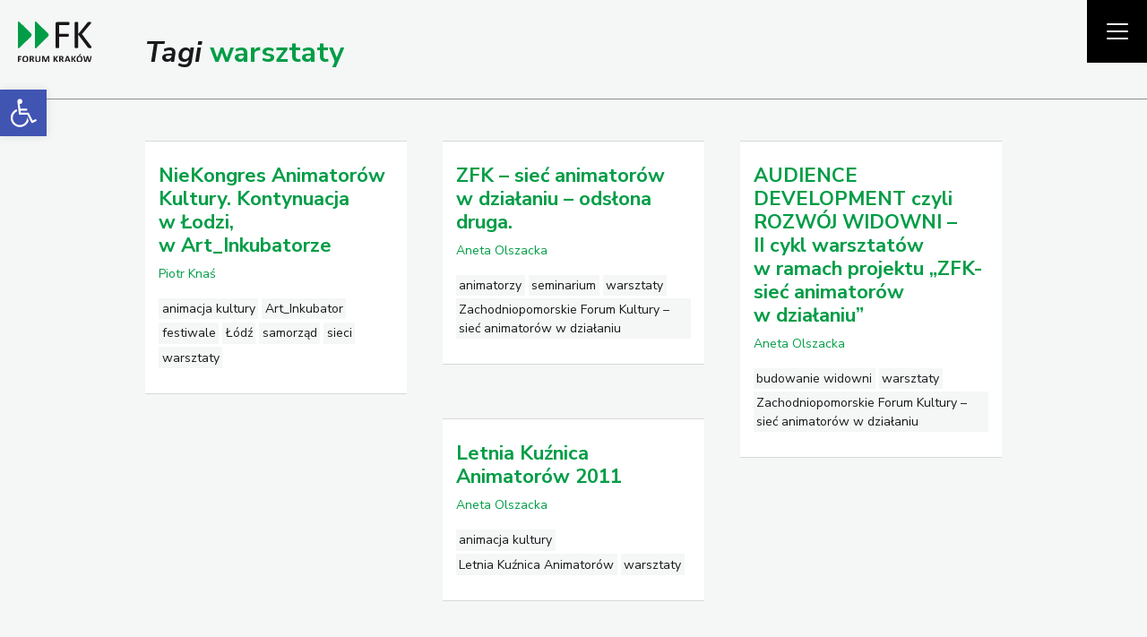

--- FILE ---
content_type: text/html; charset=UTF-8
request_url: https://forumkrakow.info/blog/tag/warsztaty/
body_size: 15923
content:
<!doctype html>
<!--[if lt IE 7]><html class="no-js ie ie6 lt-ie9 lt-ie8 lt-ie7" lang="pl-PL"> <![endif]-->
<!--[if IE 7]><html class="no-js ie ie7 lt-ie9 lt-ie8" lang="pl-PL"> <![endif]-->
<!--[if IE 8]><html class="no-js ie ie8 lt-ie9" lang="pl-PL"> <![endif]-->
<!--[if gt IE 8]><!--><html class="no-js" lang="pl-PL"> <!--<![endif]-->
<head>
    <meta charset="UTF-8" />
        <title>   
                            warsztaty - Forum Kraków
                    </title>
    <meta name="description" content="">
    <meta http-equiv="Content-Type" content="text/html; charset=UTF-8" />
    <meta http-equiv="X-UA-Compatible" content="IE=edge">
    <meta name="viewport" content="width=device-width, initial-scale=1.0">
    <link rel="author" href="https://forumkrakow.info/wp-content/themes/forumkrakow/humans.txt" />
    <link rel="pingback" href="https://forumkrakow.info/xmlrpc.php" />
    <link href="https://fonts.googleapis.com/css?family=Nunito+Sans:400,400i,700,700i,900&amp;subset=latin-ext" rel="stylesheet">
    <link rel="apple-touch-icon" sizes="180x180" href="/apple-touch-icon.png">
    <link rel="icon" type="image/png" sizes="32x32" href="/favicon-32x32.png">
    <link rel="icon" type="image/png" sizes="16x16" href="/favicon-16x16.png">
    <link rel="manifest" href="/site.webmanifest">
    <link rel="mask-icon" href="/safari-pinned-tab.svg" color="#009f4d">
    <meta name="msapplication-TileColor" content="#00a300">
    <meta name="theme-color" content="#ffffff">
    <meta name='robots' content='max-image-preview:large' />
<link rel="alternate" type="application/rss+xml" title="Forum Kraków &raquo; Kanał z wpisami otagowanymi jako warsztaty" href="https://forumkrakow.info/blog/tag/warsztaty/feed/" />
<script type="text/javascript">
/* <![CDATA[ */
window._wpemojiSettings = {"baseUrl":"https:\/\/s.w.org\/images\/core\/emoji\/15.0.3\/72x72\/","ext":".png","svgUrl":"https:\/\/s.w.org\/images\/core\/emoji\/15.0.3\/svg\/","svgExt":".svg","source":{"concatemoji":"https:\/\/forumkrakow.info\/wp-includes\/js\/wp-emoji-release.min.js?ver=6.5.7"}};
/*! This file is auto-generated */
!function(i,n){var o,s,e;function c(e){try{var t={supportTests:e,timestamp:(new Date).valueOf()};sessionStorage.setItem(o,JSON.stringify(t))}catch(e){}}function p(e,t,n){e.clearRect(0,0,e.canvas.width,e.canvas.height),e.fillText(t,0,0);var t=new Uint32Array(e.getImageData(0,0,e.canvas.width,e.canvas.height).data),r=(e.clearRect(0,0,e.canvas.width,e.canvas.height),e.fillText(n,0,0),new Uint32Array(e.getImageData(0,0,e.canvas.width,e.canvas.height).data));return t.every(function(e,t){return e===r[t]})}function u(e,t,n){switch(t){case"flag":return n(e,"\ud83c\udff3\ufe0f\u200d\u26a7\ufe0f","\ud83c\udff3\ufe0f\u200b\u26a7\ufe0f")?!1:!n(e,"\ud83c\uddfa\ud83c\uddf3","\ud83c\uddfa\u200b\ud83c\uddf3")&&!n(e,"\ud83c\udff4\udb40\udc67\udb40\udc62\udb40\udc65\udb40\udc6e\udb40\udc67\udb40\udc7f","\ud83c\udff4\u200b\udb40\udc67\u200b\udb40\udc62\u200b\udb40\udc65\u200b\udb40\udc6e\u200b\udb40\udc67\u200b\udb40\udc7f");case"emoji":return!n(e,"\ud83d\udc26\u200d\u2b1b","\ud83d\udc26\u200b\u2b1b")}return!1}function f(e,t,n){var r="undefined"!=typeof WorkerGlobalScope&&self instanceof WorkerGlobalScope?new OffscreenCanvas(300,150):i.createElement("canvas"),a=r.getContext("2d",{willReadFrequently:!0}),o=(a.textBaseline="top",a.font="600 32px Arial",{});return e.forEach(function(e){o[e]=t(a,e,n)}),o}function t(e){var t=i.createElement("script");t.src=e,t.defer=!0,i.head.appendChild(t)}"undefined"!=typeof Promise&&(o="wpEmojiSettingsSupports",s=["flag","emoji"],n.supports={everything:!0,everythingExceptFlag:!0},e=new Promise(function(e){i.addEventListener("DOMContentLoaded",e,{once:!0})}),new Promise(function(t){var n=function(){try{var e=JSON.parse(sessionStorage.getItem(o));if("object"==typeof e&&"number"==typeof e.timestamp&&(new Date).valueOf()<e.timestamp+604800&&"object"==typeof e.supportTests)return e.supportTests}catch(e){}return null}();if(!n){if("undefined"!=typeof Worker&&"undefined"!=typeof OffscreenCanvas&&"undefined"!=typeof URL&&URL.createObjectURL&&"undefined"!=typeof Blob)try{var e="postMessage("+f.toString()+"("+[JSON.stringify(s),u.toString(),p.toString()].join(",")+"));",r=new Blob([e],{type:"text/javascript"}),a=new Worker(URL.createObjectURL(r),{name:"wpTestEmojiSupports"});return void(a.onmessage=function(e){c(n=e.data),a.terminate(),t(n)})}catch(e){}c(n=f(s,u,p))}t(n)}).then(function(e){for(var t in e)n.supports[t]=e[t],n.supports.everything=n.supports.everything&&n.supports[t],"flag"!==t&&(n.supports.everythingExceptFlag=n.supports.everythingExceptFlag&&n.supports[t]);n.supports.everythingExceptFlag=n.supports.everythingExceptFlag&&!n.supports.flag,n.DOMReady=!1,n.readyCallback=function(){n.DOMReady=!0}}).then(function(){return e}).then(function(){var e;n.supports.everything||(n.readyCallback(),(e=n.source||{}).concatemoji?t(e.concatemoji):e.wpemoji&&e.twemoji&&(t(e.twemoji),t(e.wpemoji)))}))}((window,document),window._wpemojiSettings);
/* ]]> */
</script>
<link rel='stylesheet' id='flickrpress_css-css' href='https://forumkrakow.info/wp-content/plugins/flickrpress/style.css?ver=6.5.7' type='text/css' media='all' />
<style id='wp-emoji-styles-inline-css' type='text/css'>

	img.wp-smiley, img.emoji {
		display: inline !important;
		border: none !important;
		box-shadow: none !important;
		height: 1em !important;
		width: 1em !important;
		margin: 0 0.07em !important;
		vertical-align: -0.1em !important;
		background: none !important;
		padding: 0 !important;
	}
</style>
<link rel='stylesheet' id='wp-block-library-css' href='https://forumkrakow.info/wp-includes/css/dist/block-library/style.min.css?ver=6.5.7' type='text/css' media='all' />
<style id='classic-theme-styles-inline-css' type='text/css'>
/*! This file is auto-generated */
.wp-block-button__link{color:#fff;background-color:#32373c;border-radius:9999px;box-shadow:none;text-decoration:none;padding:calc(.667em + 2px) calc(1.333em + 2px);font-size:1.125em}.wp-block-file__button{background:#32373c;color:#fff;text-decoration:none}
</style>
<style id='global-styles-inline-css' type='text/css'>
body{--wp--preset--color--black: #000000;--wp--preset--color--cyan-bluish-gray: #abb8c3;--wp--preset--color--white: #ffffff;--wp--preset--color--pale-pink: #f78da7;--wp--preset--color--vivid-red: #cf2e2e;--wp--preset--color--luminous-vivid-orange: #ff6900;--wp--preset--color--luminous-vivid-amber: #fcb900;--wp--preset--color--light-green-cyan: #7bdcb5;--wp--preset--color--vivid-green-cyan: #00d084;--wp--preset--color--pale-cyan-blue: #8ed1fc;--wp--preset--color--vivid-cyan-blue: #0693e3;--wp--preset--color--vivid-purple: #9b51e0;--wp--preset--gradient--vivid-cyan-blue-to-vivid-purple: linear-gradient(135deg,rgba(6,147,227,1) 0%,rgb(155,81,224) 100%);--wp--preset--gradient--light-green-cyan-to-vivid-green-cyan: linear-gradient(135deg,rgb(122,220,180) 0%,rgb(0,208,130) 100%);--wp--preset--gradient--luminous-vivid-amber-to-luminous-vivid-orange: linear-gradient(135deg,rgba(252,185,0,1) 0%,rgba(255,105,0,1) 100%);--wp--preset--gradient--luminous-vivid-orange-to-vivid-red: linear-gradient(135deg,rgba(255,105,0,1) 0%,rgb(207,46,46) 100%);--wp--preset--gradient--very-light-gray-to-cyan-bluish-gray: linear-gradient(135deg,rgb(238,238,238) 0%,rgb(169,184,195) 100%);--wp--preset--gradient--cool-to-warm-spectrum: linear-gradient(135deg,rgb(74,234,220) 0%,rgb(151,120,209) 20%,rgb(207,42,186) 40%,rgb(238,44,130) 60%,rgb(251,105,98) 80%,rgb(254,248,76) 100%);--wp--preset--gradient--blush-light-purple: linear-gradient(135deg,rgb(255,206,236) 0%,rgb(152,150,240) 100%);--wp--preset--gradient--blush-bordeaux: linear-gradient(135deg,rgb(254,205,165) 0%,rgb(254,45,45) 50%,rgb(107,0,62) 100%);--wp--preset--gradient--luminous-dusk: linear-gradient(135deg,rgb(255,203,112) 0%,rgb(199,81,192) 50%,rgb(65,88,208) 100%);--wp--preset--gradient--pale-ocean: linear-gradient(135deg,rgb(255,245,203) 0%,rgb(182,227,212) 50%,rgb(51,167,181) 100%);--wp--preset--gradient--electric-grass: linear-gradient(135deg,rgb(202,248,128) 0%,rgb(113,206,126) 100%);--wp--preset--gradient--midnight: linear-gradient(135deg,rgb(2,3,129) 0%,rgb(40,116,252) 100%);--wp--preset--font-size--small: 13px;--wp--preset--font-size--medium: 20px;--wp--preset--font-size--large: 36px;--wp--preset--font-size--x-large: 42px;--wp--preset--spacing--20: 0.44rem;--wp--preset--spacing--30: 0.67rem;--wp--preset--spacing--40: 1rem;--wp--preset--spacing--50: 1.5rem;--wp--preset--spacing--60: 2.25rem;--wp--preset--spacing--70: 3.38rem;--wp--preset--spacing--80: 5.06rem;--wp--preset--shadow--natural: 6px 6px 9px rgba(0, 0, 0, 0.2);--wp--preset--shadow--deep: 12px 12px 50px rgba(0, 0, 0, 0.4);--wp--preset--shadow--sharp: 6px 6px 0px rgba(0, 0, 0, 0.2);--wp--preset--shadow--outlined: 6px 6px 0px -3px rgba(255, 255, 255, 1), 6px 6px rgba(0, 0, 0, 1);--wp--preset--shadow--crisp: 6px 6px 0px rgba(0, 0, 0, 1);}:where(.is-layout-flex){gap: 0.5em;}:where(.is-layout-grid){gap: 0.5em;}body .is-layout-flex{display: flex;}body .is-layout-flex{flex-wrap: wrap;align-items: center;}body .is-layout-flex > *{margin: 0;}body .is-layout-grid{display: grid;}body .is-layout-grid > *{margin: 0;}:where(.wp-block-columns.is-layout-flex){gap: 2em;}:where(.wp-block-columns.is-layout-grid){gap: 2em;}:where(.wp-block-post-template.is-layout-flex){gap: 1.25em;}:where(.wp-block-post-template.is-layout-grid){gap: 1.25em;}.has-black-color{color: var(--wp--preset--color--black) !important;}.has-cyan-bluish-gray-color{color: var(--wp--preset--color--cyan-bluish-gray) !important;}.has-white-color{color: var(--wp--preset--color--white) !important;}.has-pale-pink-color{color: var(--wp--preset--color--pale-pink) !important;}.has-vivid-red-color{color: var(--wp--preset--color--vivid-red) !important;}.has-luminous-vivid-orange-color{color: var(--wp--preset--color--luminous-vivid-orange) !important;}.has-luminous-vivid-amber-color{color: var(--wp--preset--color--luminous-vivid-amber) !important;}.has-light-green-cyan-color{color: var(--wp--preset--color--light-green-cyan) !important;}.has-vivid-green-cyan-color{color: var(--wp--preset--color--vivid-green-cyan) !important;}.has-pale-cyan-blue-color{color: var(--wp--preset--color--pale-cyan-blue) !important;}.has-vivid-cyan-blue-color{color: var(--wp--preset--color--vivid-cyan-blue) !important;}.has-vivid-purple-color{color: var(--wp--preset--color--vivid-purple) !important;}.has-black-background-color{background-color: var(--wp--preset--color--black) !important;}.has-cyan-bluish-gray-background-color{background-color: var(--wp--preset--color--cyan-bluish-gray) !important;}.has-white-background-color{background-color: var(--wp--preset--color--white) !important;}.has-pale-pink-background-color{background-color: var(--wp--preset--color--pale-pink) !important;}.has-vivid-red-background-color{background-color: var(--wp--preset--color--vivid-red) !important;}.has-luminous-vivid-orange-background-color{background-color: var(--wp--preset--color--luminous-vivid-orange) !important;}.has-luminous-vivid-amber-background-color{background-color: var(--wp--preset--color--luminous-vivid-amber) !important;}.has-light-green-cyan-background-color{background-color: var(--wp--preset--color--light-green-cyan) !important;}.has-vivid-green-cyan-background-color{background-color: var(--wp--preset--color--vivid-green-cyan) !important;}.has-pale-cyan-blue-background-color{background-color: var(--wp--preset--color--pale-cyan-blue) !important;}.has-vivid-cyan-blue-background-color{background-color: var(--wp--preset--color--vivid-cyan-blue) !important;}.has-vivid-purple-background-color{background-color: var(--wp--preset--color--vivid-purple) !important;}.has-black-border-color{border-color: var(--wp--preset--color--black) !important;}.has-cyan-bluish-gray-border-color{border-color: var(--wp--preset--color--cyan-bluish-gray) !important;}.has-white-border-color{border-color: var(--wp--preset--color--white) !important;}.has-pale-pink-border-color{border-color: var(--wp--preset--color--pale-pink) !important;}.has-vivid-red-border-color{border-color: var(--wp--preset--color--vivid-red) !important;}.has-luminous-vivid-orange-border-color{border-color: var(--wp--preset--color--luminous-vivid-orange) !important;}.has-luminous-vivid-amber-border-color{border-color: var(--wp--preset--color--luminous-vivid-amber) !important;}.has-light-green-cyan-border-color{border-color: var(--wp--preset--color--light-green-cyan) !important;}.has-vivid-green-cyan-border-color{border-color: var(--wp--preset--color--vivid-green-cyan) !important;}.has-pale-cyan-blue-border-color{border-color: var(--wp--preset--color--pale-cyan-blue) !important;}.has-vivid-cyan-blue-border-color{border-color: var(--wp--preset--color--vivid-cyan-blue) !important;}.has-vivid-purple-border-color{border-color: var(--wp--preset--color--vivid-purple) !important;}.has-vivid-cyan-blue-to-vivid-purple-gradient-background{background: var(--wp--preset--gradient--vivid-cyan-blue-to-vivid-purple) !important;}.has-light-green-cyan-to-vivid-green-cyan-gradient-background{background: var(--wp--preset--gradient--light-green-cyan-to-vivid-green-cyan) !important;}.has-luminous-vivid-amber-to-luminous-vivid-orange-gradient-background{background: var(--wp--preset--gradient--luminous-vivid-amber-to-luminous-vivid-orange) !important;}.has-luminous-vivid-orange-to-vivid-red-gradient-background{background: var(--wp--preset--gradient--luminous-vivid-orange-to-vivid-red) !important;}.has-very-light-gray-to-cyan-bluish-gray-gradient-background{background: var(--wp--preset--gradient--very-light-gray-to-cyan-bluish-gray) !important;}.has-cool-to-warm-spectrum-gradient-background{background: var(--wp--preset--gradient--cool-to-warm-spectrum) !important;}.has-blush-light-purple-gradient-background{background: var(--wp--preset--gradient--blush-light-purple) !important;}.has-blush-bordeaux-gradient-background{background: var(--wp--preset--gradient--blush-bordeaux) !important;}.has-luminous-dusk-gradient-background{background: var(--wp--preset--gradient--luminous-dusk) !important;}.has-pale-ocean-gradient-background{background: var(--wp--preset--gradient--pale-ocean) !important;}.has-electric-grass-gradient-background{background: var(--wp--preset--gradient--electric-grass) !important;}.has-midnight-gradient-background{background: var(--wp--preset--gradient--midnight) !important;}.has-small-font-size{font-size: var(--wp--preset--font-size--small) !important;}.has-medium-font-size{font-size: var(--wp--preset--font-size--medium) !important;}.has-large-font-size{font-size: var(--wp--preset--font-size--large) !important;}.has-x-large-font-size{font-size: var(--wp--preset--font-size--x-large) !important;}
.wp-block-navigation a:where(:not(.wp-element-button)){color: inherit;}
:where(.wp-block-post-template.is-layout-flex){gap: 1.25em;}:where(.wp-block-post-template.is-layout-grid){gap: 1.25em;}
:where(.wp-block-columns.is-layout-flex){gap: 2em;}:where(.wp-block-columns.is-layout-grid){gap: 2em;}
.wp-block-pullquote{font-size: 1.5em;line-height: 1.6;}
</style>
<link rel='stylesheet' id='styles-css' href='https://forumkrakow.info/wp-content/themes/forumkrakow/style.css?ver=20180413' type='text/css' media='all' />
<link rel='stylesheet' id='pojo-a11y-css' href='https://forumkrakow.info/wp-content/plugins/pojo-accessibility/assets/css/style.min.css?ver=1.0.0' type='text/css' media='all' />
<script type="text/javascript" src="https://forumkrakow.info/wp-includes/js/jquery/jquery.min.js?ver=3.7.1" id="jquery-core-js"></script>
<script type="text/javascript" src="https://forumkrakow.info/wp-includes/js/jquery/jquery-migrate.min.js?ver=3.4.1" id="jquery-migrate-js"></script>
<script type="text/javascript" src="https://forumkrakow.info/wp-content/plugins/flickrpress/flickr.js?ver=6.5.7" id="flickrpress-js"></script>
<link rel="https://api.w.org/" href="https://forumkrakow.info/wp-json/" /><link rel="alternate" type="application/json" href="https://forumkrakow.info/wp-json/wp/v2/tags/63" /><link rel="EditURI" type="application/rsd+xml" title="RSD" href="https://forumkrakow.info/xmlrpc.php?rsd" />
<meta name="generator" content="WordPress 6.5.7" />
<style type="text/css">
#pojo-a11y-toolbar .pojo-a11y-toolbar-toggle a{ background-color: #4054b2;	color: #ffffff;}
#pojo-a11y-toolbar .pojo-a11y-toolbar-overlay, #pojo-a11y-toolbar .pojo-a11y-toolbar-overlay ul.pojo-a11y-toolbar-items.pojo-a11y-links{ border-color: #4054b2;}
body.pojo-a11y-focusable a:focus{ outline-style: solid !important;	outline-width: 1px !important;	outline-color: #FF0000 !important;}
#pojo-a11y-toolbar{ top: 100px !important;}
#pojo-a11y-toolbar .pojo-a11y-toolbar-overlay{ background-color: #ffffff;}
#pojo-a11y-toolbar .pojo-a11y-toolbar-overlay ul.pojo-a11y-toolbar-items li.pojo-a11y-toolbar-item a, #pojo-a11y-toolbar .pojo-a11y-toolbar-overlay p.pojo-a11y-toolbar-title{ color: #333333;}
#pojo-a11y-toolbar .pojo-a11y-toolbar-overlay ul.pojo-a11y-toolbar-items li.pojo-a11y-toolbar-item a.active{ background-color: #4054b2;	color: #ffffff;}
@media (max-width: 767px) { #pojo-a11y-toolbar { top: 51px !important; } }</style>			</head>

	<body class="archive tag tag-warsztaty tag-63" data-template="base.twig">
		<header class="header">
							<nav class="navbar fixed-top" role="navigation">
					<a class="navbar-brand" href="https://forumkrakow.info" rel="home" title="powrót do strony głównej">
						<!-- <img src="https://forumkrakow.info/wp-content/themes/forumkrakow/img/fk-min.svg" alt="Forum Kraków" class="img-fluid"> -->
						<svg xmlns="http://www.w3.org/2000/svg" width="66.8" height="37.296"><defs><clipPath id="a"><path d="M0 359.954h644.713V0H0z"/></clipPath></defs><g clip-path="url(#a)" transform="matrix(.10361 0 0 -.10361 0 37.296)"><path d="M449.106 347.954c-.233 1.709-.648 3.094-1.233 4.15-.592 1.067-1.272 1.827-2.028 2.3-.772.468-1.57.707-2.388.707H340.62c-2.715 0-5.276-.913-7.687-2.74-2.419-1.826-3.622-5.034-3.622-9.627V131.06c0-.826.234-1.622.703-2.388.467-.763 1.295-1.354 2.474-1.765 1.178-.416 2.771-.766 4.775-1.061 2-.292 4.42-.44 7.244-.44 3.06 0 5.535.148 7.421.44 1.883.295 3.413.645 4.59 1.06 1.18.412 2.008 1.003 2.474 1.766.47.766.713 1.562.713 2.388v95.239h79.157c.824 0 1.622.266 2.386.796.765.53 1.444 1.293 2.03 2.296.593.998.998 2.297 1.24 3.89.235 1.588.352 3.504.352 5.74 0 2.475-.117 4.508-.353 6.1-.24 1.588-.646 2.852-1.24 3.796-.585.94-1.264 1.618-2.029 2.033a4.99 4.99 0 0 1-2.386.617h-79.157v77.749h83.753c.818 0 1.616.234 2.388.705.756.469 1.436 1.205 2.028 2.209.585.999 1 2.322 1.233 3.976.235 1.649.36 3.588.36 5.832 0 2.235-.125 4.208-.36 5.916m194.988-213.801c-.41 1.114-1.623 3.206-3.62 6.27l-81.638 108.494 75.808 90.646c2.114 2.709 3.56 4.828 4.324 6.36.765 1.53 1.155 3.064 1.155 4.594a4.47 4.47 0 0 1-.625 2.299c-.413.706-1.179 1.292-2.293 1.764-1.126.472-2.624.854-4.504 1.15-1.89.294-4.364.442-7.422.442-3.069 0-5.565-.121-7.508-.351-1.946-.242-3.6-.563-4.948-.972-1.36-.418-2.507-.976-3.453-1.678-.944-.71-1.764-1.591-2.472-2.654l-80.929-101.6v101.6c0 .945-.235 1.764-.7 2.476-.478.706-1.299 1.263-2.477 1.677-1.179.409-2.739.764-4.682 1.06-1.944.294-4.386.442-7.33.442-2.832 0-5.242-.148-7.25-.441-2.006-.297-3.589-.652-4.77-1.061-1.176-.414-2.006-.971-2.472-1.677-.468-.712-.703-1.531-.703-2.476V131.06c0-.826.235-1.622.703-2.388.466-.763 1.296-1.354 2.471-1.765 1.182-.416 2.765-.766 4.771-1.061 2.008-.292 4.418-.44 7.25-.44 2.944 0 5.386.148 7.33.44 1.943.295 3.503.645 4.682 1.06 1.178.412 2 1.003 2.476 1.766.466.766.701 1.562.701 2.388v114.323l84.114-114.323c.818-1.176 1.88-2.24 3.175-3.182 1.295-.943 3.24-1.59 5.83-1.946 2.593-.35 5.95-.525 10.08-.525 3.174 0 5.764.147 7.77.439 2.006.295 3.59.68 4.77 1.149 1.176.465 1.975 1.087 2.386 1.857.413.764.618 1.617.618 2.562 0 .705-.205 1.617-.618 2.739M30.596 53.286c-.072.592-.18 1.064-.336 1.417-.156.355-.336.606-.53.763-.197.154-.42.235-.679.235H3.302c-.935 0-1.717-.277-2.348-.827-.634-.552-.95-1.447-.95-2.688v-49.6c0-.315.091-.58.27-.81.188-.225.491-.41.914-.569.42-.156.993-.273 1.706-.359C3.614.763 4.514.72 5.582.72c1.101 0 2.005.044 2.708.13.704.085 1.27.202 1.711.358.435.158.74.344.911.57.171.23.251.494.251.81v20.378h16.794c.248 0 .477.077.672.233.197.154.377.418.532.783.157.363.264.831.337 1.392.067.57.107 1.268.107 2.118 0 .847-.04 1.55-.107 2.113-.073.563-.18 1.018-.337 1.355-.155.336-.335.578-.532.72-.195.14-.424.212-.672.212H11.163v14.712h17.888c.258 0 .482.086.678.255.195.172.375.425.531.761.156.34.264.796.336 1.372.072.58.106 1.293.106 2.14 0 .843-.034 1.564-.106 2.155m58.372-11.99c-1.085 3.482-2.692 6.365-4.823 8.647-2.124 2.285-4.777 3.98-7.945 5.078-3.178 1.098-6.83 1.648-10.974 1.648-4.347 0-8.156-.66-11.443-1.987-3.288-1.328-6.04-3.228-8.267-5.71-2.227-2.48-3.908-5.492-5.03-9.03-1.136-3.536-1.693-7.52-1.693-11.945 0-4.818.53-8.992 1.582-12.52 1.062-3.523 2.644-6.425 4.763-8.71 2.113-2.28 4.76-3.979 7.928-5.093C56.236.56 59.95 0 64.211 0c4.308 0 8.11.657 11.396 1.968 3.285 1.31 6.04 3.215 8.265 5.71 2.224 2.493 3.902 5.534 5.033 9.112 1.125 3.582 1.694 7.64 1.694 12.18 0 4.738-.545 8.845-1.63 12.325m-10.74-20.338c-.468-2.326-1.265-4.362-2.388-6.11A12.315 12.315 0 0 0 71.4 10.7C69.566 9.69 67.28 9.18 64.547 9.18s-5.003.444-6.806 1.331a10.45 10.45 0 0 0-4.316 3.872c-1.07 1.691-1.834 3.725-2.286 6.111-.448 2.38-.67 5.07-.67 8.056 0 2.561.222 4.994.69 7.294.473 2.298 1.268 4.306 2.391 6.026a12.642 12.642 0 0 0 4.441 4.123c1.834 1.03 4.114 1.548 6.853 1.548 2.708 0 4.963-.464 6.766-1.38a10.954 10.954 0 0 0 4.332-3.894c1.085-1.67 1.857-3.69 2.31-6.04.445-2.356.672-4.972.672-7.847 0-2.623-.234-5.095-.696-7.422m64.15-17.38c-.15.491-.43 1.274-.85 2.345l-4.606 10.787a37.3 37.3 0 0 1-1.656 3.49 20.07 20.07 0 0 1-1.795 2.746 12.219 12.219 0 0 1-2.029 2.052 12.628 12.628 0 0 1-2.303 1.434c1.687.537 3.201 1.243 4.52 2.118 1.327.873 2.442 1.902 3.34 3.085a12.633 12.633 0 0 1 2.053 4.04c.468 1.506.702 3.175.702 5.01 0 2.17-.327 4.094-.975 5.774a12.415 12.415 0 0 1-2.81 4.354c-1.225 1.23-2.723 2.224-4.488 2.98-1.764.765-3.738 1.3-5.939 1.607a48.58 48.58 0 0 1-2.537.212c-.93.06-2.115.09-3.552.09h-14.165c-.936 0-1.717-.277-2.349-.827-.633-.552-.952-1.447-.952-2.688V2.498c0-.283.085-.539.257-.76.164-.227.461-.41.882-.55.421-.146 1-.254 1.718-.34.717-.085 1.607-.129 2.684-.129 1.101 0 1.998.044 2.71.13.701.085 1.263.193 1.684.338.422.141.726.324.913.55.18.222.273.478.273.761v20.848h3.467c1.185 0 2.231-.183 3.128-.552a6.803 6.803 0 0 0 2.39-1.623c.693-.722 1.318-1.619 1.887-2.688a53.91 53.91 0 0 0 1.733-3.678l4.902-12.219c.117-.34.257-.633.421-.873.172-.236.46-.436.867-.592.413-.153.967-.259 1.67-.316.71-.048 1.654-.086 2.842-.086 1.404 0 2.52.038 3.34.086.811.057 1.435.156 1.857.296.422.141.687.322.803.526.11.216.173.472.173.785 0 .284-.07.673-.21 1.164m-14.72 32.753a6.642 6.642 0 0 0-1.78-2.474c-.789-.693-1.772-1.225-2.959-1.607-1.187-.38-2.568-.57-4.144-.57h-5.667v15.52h4.987c1.273 0 2.265-.043 2.982-.129a14.825 14.825 0 0 0 1.928-.334c1.857-.51 3.2-1.384 4.02-2.626.811-1.24 1.225-2.76 1.225-4.569 0-1.184-.203-2.254-.593-3.21m68.87 17.845c0 .281-.078.534-.249.76-.173.227-.47.41-.89.55-.422.141-.976.253-1.67.34-.696.083-1.57.124-2.647.124-1.069 0-1.966-.04-2.685-.125-.717-.086-1.288-.198-1.709-.339-.42-.14-.718-.323-.889-.55a1.216 1.216 0 0 1-.25-.76v-32.94c0-1.92-.265-3.634-.789-5.14-.522-1.51-1.257-2.778-2.216-3.809-.96-1.03-2.13-1.812-3.512-2.347-1.382-.532-2.944-.802-4.692-.802-1.724 0-3.278.26-4.675.781a9.567 9.567 0 0 0-3.597 2.348c-1 1.042-1.764 2.362-2.303 3.953-.539 1.593-.804 3.474-.804 5.65v32.306c0 .281-.094.534-.273.76-.187.227-.484.41-.914.55-.42.141-.982.253-1.685.34-.71.083-1.592.124-2.669.124-1.092 0-1.998-.04-2.7-.125-.71-.086-1.28-.198-1.717-.339-.438-.14-.742-.323-.906-.55a1.223 1.223 0 0 1-.258-.76v-33.28c0-3.496.5-6.548 1.507-9.159.998-2.605 2.443-4.785 4.332-6.533 1.887-1.748 4.198-3.053 6.938-3.91C167.337.431 170.42 0 173.862 0c3.668 0 6.906.481 9.723 1.44 2.826.956 5.191 2.353 7.111 4.185 1.913 1.832 3.364 4.073 4.356 6.727.983 2.646 1.475 5.652 1.475 9.01zm77.502-2.918c0 .706-.094 1.335-.274 1.88-.187.55-.45 1.018-.804 1.401-.35.38-.803.666-1.35.861-.554.2-1.209.302-1.966.302h-7.485c-1.046 0-1.967-.11-2.756-.32a4.932 4.932 0 0 1-2.044-1.083c-.578-.506-1.093-1.165-1.523-1.984-.443-.818-.843-1.818-1.209-3.004l-12.262-32.52h-.17l-11.84 32.603c-.337 1.186-.734 2.182-1.187 2.983-.454.803-1.015 1.451-1.686 1.946-.679.492-1.483.85-2.412 1.058-.937.211-2.045.321-3.34.321h-7.274c-1.272 0-2.288-.383-3.044-1.144-.765-.765-1.148-1.862-1.148-3.3V2.498c0-.283.08-.539.236-.76.154-.227.436-.41.841-.55.414-.146.953-.254 1.632-.34.678-.085 1.522-.129 2.536-.129 1.046 0 1.897.044 2.561.13.663.085 1.202.193 1.631.338.421.141.71.324.866.55.148.222.226.478.226.761V47.03h.085l15.314-44.492c.086-.309.25-.579.507-.8.251-.227.593-.419 1.03-.575.438-.156 1-.264 1.68-.334.67-.07 1.49-.11 2.45-.11.96 0 1.77.024 2.45.068.68.042 1.233.137 1.671.272.436.141.78.332 1.037.568.25.244.438.544.547.911l15.86 44.492h.085V2.498c0-.283.086-.539.25-.76.172-.227.453-.41.85-.55.391-.146.93-.254 1.608-.34.672-.085 1.522-.129 2.537-.129 1.038 0 1.905.044 2.575.13.68.085 1.226.193 1.631.338.406.141.687.324.844.55.155.222.234.478.234.761zM350.51 3.534c-.134.385-.508 1.146-1.124 2.307l-16.368 24.735 15.015 19.664c.704 1.103 1.18 1.907 1.438 2.413.25.506.381.998.381 1.478 0 .281-.086.536-.257.762-.172.225-.469.416-.907.573-.443.154-1.019.272-1.754.358-.733.084-1.662.125-2.795.125-1.1 0-1.998-.026-2.708-.08-.703-.059-1.28-.157-1.733-.298-.452-.142-.818-.332-1.1-.57a3.074 3.074 0 0 1-.717-.912l-16.024-23.258v23.3c0 .314-.086.578-.258.804-.172.227-.468.41-.889.55-.422.141-.983.253-1.687.34-.709.083-1.607.124-2.707.124-1.077 0-1.967-.04-2.686-.125-.718-.086-1.294-.198-1.716-.339-.422-.14-.726-.323-.905-.55a1.204 1.204 0 0 1-.274-.804V2.586c0-.315.086-.58.274-.81.18-.225.483-.41.905-.569.422-.156.998-.273 1.716-.359.72-.085 1.61-.129 2.686-.129 1.1 0 1.998.044 2.707.13.704.085 1.265.202 1.687.358.421.158.717.344.89.57.171.23.257.494.257.81v25.962l16.531-25.963a2.98 2.98 0 0 1 .827-1.02c.352-.282.928-.493 1.732-.632.804-.14 2.123-.215 3.96-.215 1.153 0 2.112.044 2.871.13.764.085 1.358.202 1.795.358.438.158.732.352.888.592.156.24.235.512.235.824 0 .226-.06.53-.186.911m49.73.042c-.14.492-.42 1.275-.842 2.346l-4.612 10.787a37.36 37.36 0 0 1-1.647 3.49c-.57 1.024-1.164 1.941-1.803 2.746a12.338 12.338 0 0 1-2.03 2.052 12.289 12.289 0 0 1-2.302 1.434c1.693.537 3.2 1.243 4.528 2.118 1.316.873 2.434 1.902 3.34 3.085a12.985 12.985 0 0 1 2.052 4.04c.46 1.506.695 3.175.695 5.01 0 2.17-.328 4.094-.975 5.774a12.426 12.426 0 0 1-2.81 4.354c-1.227 1.23-2.725 2.224-4.482 2.98-1.76.765-3.745 1.3-5.946 1.607-.757.086-1.607.157-2.536.212-.93.06-2.115.09-3.55.09h-14.166c-.93 0-1.71-.277-2.35-.827-.634-.552-.953-1.447-.953-2.688V2.498c0-.283.086-.539.257-.76.172-.227.46-.41.89-.55.424-.146.993-.254 1.708-.34.72-.085 1.618-.129 2.687-.129 1.1 0 2.005.044 2.707.13.702.085 1.274.193 1.694.338.422.141.725.324.905.55.188.222.273.478.273.761v20.848h3.475c1.18 0 2.223-.183 3.13-.552a6.956 6.956 0 0 0 2.388-1.623c.685-.722 1.32-1.619 1.88-2.688a52.993 52.993 0 0 0 1.732-3.678l4.91-12.219c.11-.34.25-.633.421-.873.165-.236.453-.436.866-.592.407-.153.968-.259 1.672-.316a42.015 42.015 0 0 1 2.832-.086c1.405 0 2.521.038 3.341.086.82.057 1.435.156 1.858.296.43.141.693.322.803.526.116.216.171.472.171.785 0 .284-.07.673-.21 1.164M385.52 36.33a6.515 6.515 0 0 0-1.772-2.474c-.787-.693-1.779-1.225-2.964-1.607-1.179-.38-2.563-.57-4.146-.57h-5.667v15.52h4.997c1.264 0 2.262-.043 2.98-.129.72-.083 1.358-.19 1.921-.334 1.865-.51 3.2-1.384 4.018-2.626.821-1.24 1.225-2.76 1.225-4.569 0-1.184-.193-2.254-.592-3.21m54.868 17.295c-.17.534-.374.96-.618 1.268-.24.311-.63.541-1.185.698-.545.154-1.31.253-2.303.297a98.64 98.64 0 0 1-3.972.061 75.7 75.7 0 0 1-3.465-.06c-.875-.045-1.56-.144-2.052-.298-.492-.157-.86-.383-1.077-.673a4.166 4.166 0 0 1-.594-1.163L408.25 5.203c-.343-.987-.554-1.774-.63-2.366-.087-.592.006-1.052.287-1.377.288-.323.794-.526 1.528-.612.73-.085 1.743-.129 3.046-.129 1.21 0 2.184.038 2.932.086.75.057 1.328.163 1.734.316.414.156.711.367.892.636.186.268.334.598.443.996l3.464 10.696h20.558l3.678-10.993c.108-.365.258-.664.42-.89.172-.227.47-.403.891-.526.42-.13 1.038-.21 1.843-.253a64.69 64.69 0 0 1 3.356-.068c1.38 0 2.474.04 3.261.11.79.07 1.335.26 1.647.545.313.3.42.743.334 1.335-.077.59-.296 1.394-.63 2.408zm-.468-31.634h-15.517l7.736 23.258h.046zm66.787-18.457c-.133.385-.502 1.146-1.124 2.307l-16.368 24.735 15.017 19.664c.702 1.103 1.18 1.907 1.437 2.413.248.506.383.998.383 1.478 0 .281-.086.536-.26.762-.163.225-.467.416-.905.573-.437.154-1.022.272-1.756.358-.735.084-1.66.125-2.795.125-1.1 0-1.997-.026-2.7-.08-.708-.059-1.288-.157-1.74-.298-.445-.142-.812-.332-1.1-.57a3.232 3.232 0 0 1-.719-.912l-16.023-23.258v23.3c0 .314-.085.578-.257.804-.162.227-.459.41-.882.55-.429.141-.99.253-1.694.34-.709.083-1.607.124-2.709.124-1.068 0-1.967-.04-2.684-.125-.718-.086-1.287-.198-1.709-.339-.429-.14-.734-.323-.915-.55a1.217 1.217 0 0 1-.27-.804V2.586c0-.315.085-.58.27-.81.181-.225.486-.41.915-.569.422-.156.991-.273 1.71-.359.716-.085 1.615-.129 2.683-.129 1.102 0 2 .044 2.71.13.702.085 1.264.202 1.693.358.423.158.72.344.882.57.172.23.257.494.257.81v25.962l16.531-25.963c.202-.4.477-.738.827-1.02.351-.282.93-.493 1.732-.632.806-.14 2.123-.215 3.96-.215 1.154 0 2.113.044 2.87.13.766.085 1.358.202 1.802.358.43.158.726.352.884.592.154.24.233.512.233.824 0 .226-.06.53-.186.911m55.336 37.761c-1.093 3.483-2.693 6.366-4.823 8.648-2.133 2.285-4.777 3.98-7.955 5.078-3.169 1.098-6.828 1.648-10.973 1.648-4.339 0-8.156-.66-11.442-1.987-3.276-1.328-6.04-3.228-8.266-5.71-2.224-2.48-3.902-5.492-5.03-9.03-1.127-3.536-1.688-7.52-1.688-11.945 0-4.818.522-8.992 1.583-12.52 1.054-3.523 2.646-6.425 4.752-8.71 2.118-2.28 4.764-3.979 7.933-5.093C529.31.56 533.025 0 537.277 0c4.318 0 8.111.657 11.396 1.968 3.286 1.31 6.041 3.215 8.273 5.71 2.226 2.493 3.903 5.534 5.027 9.112 1.13 3.582 1.694 7.64 1.694 12.18 0 4.738-.539 8.845-1.623 12.325m-10.747-20.338c-.46-2.326-1.258-4.362-2.389-6.11a12.251 12.251 0 0 0-4.442-4.146c-1.834-1.012-4.113-1.522-6.852-1.522-2.73 0-5.003.444-6.805 1.331a10.56 10.56 0 0 0-4.318 3.872c-1.069 1.691-1.826 3.725-2.276 6.111-.455 2.38-.68 5.07-.68 8.056 0 2.561.233 4.994.701 7.294.46 2.298 1.26 4.306 2.39 6.026 1.123 1.717 2.604 3.094 4.441 4.123 1.825 1.03 4.11 1.548 6.846 1.548 2.705 0 4.961-.464 6.766-1.38a10.995 10.995 0 0 0 4.337-3.894c1.086-1.67 1.852-3.69 2.302-6.04.453-2.356.68-4.972.68-7.847 0-2.623-.234-5.095-.7-7.422m-18.375 40.871c-.334-.394-.538-.735-.594-1.017-.055-.28.04-.51.275-.694.242-.187.647-.317 1.225-.4.576-.086 1.348-.13 2.311-.13.873 0 1.606.026 2.2.086a7.954 7.954 0 0 1 1.521.274c.422.13.783.281 1.077.464.297.183.585.4.867.653l9.388 8.462c.392.368.664.718.805 1.061.14.334.08.64-.195.906-.267.266-.757.485-1.474.655-.719.17-1.733.255-3.028.255-1.038 0-1.913-.024-2.622-.066-.704-.044-1.306-.134-1.798-.273a4.14 4.14 0 0 1-1.272-.595 6.502 6.502 0 0 1-1.077-1.014zm111.094-10.4c.257 1.041.408 1.865.445 2.474.046.605-.093 1.06-.397 1.374-.314.308-.813.5-1.508.568-.686.073-1.654.105-2.894.105-1.328 0-2.35-.032-3.083-.105-.734-.069-1.295-.198-1.693-.378-.4-.187-.665-.438-.805-.763a5.529 5.529 0 0 1-.334-1.164l-9.602-41.78h-.086L613.742 53.37c-.116.565-.274 1.014-.468 1.354-.194.341-.514.6-.952.781-.438.182-1.054.305-1.856.363-.805.055-1.883.081-3.242.081-1.262 0-2.276-.032-3.044-.105-.756-.069-1.356-.198-1.793-.378-.436-.187-.75-.445-.929-.784-.189-.34-.336-.778-.446-1.312l-9.982-41.61h-.037l-9.602 41.91c-.086.531-.202.95-.342 1.248-.142.29-.408.516-.797.673-.398.154-.986.253-1.755.297-.78.042-1.827.061-3.155.061-1.434 0-2.56-.032-3.363-.105-.804-.069-1.38-.26-1.733-.568-.352-.314-.517-.759-.483-1.337.021-.576.162-1.372.421-2.387L582.616 3.81c.172-.678.383-1.222.631-1.63.26-.413.664-.72 1.227-.924.572-.216 1.335-.357 2.312-.427.965-.07 2.27-.11 3.91-.11 1.543 0 2.792.04 3.738.11.944.07 1.694.213 2.247.44.546.226.947.545 1.204.952.248.411.451.937.591 1.59l8.288 34.675h.086L615.6 3.81c.14-.678.343-1.222.594-1.63.258-.413.662-.72 1.223-.924.563-.216 1.337-.357 2.311-.427.97-.07 2.256-.11 3.864-.11 1.445 0 2.624.04 3.551.11.938.07 1.694.211 2.287.427.594.204 1.037.511 1.333.924.297.408.526.952.695 1.63z" fill="#1a171b"/><path d="M261.885 227.148s14.455 14.417 0 28.837l-99.297 99.023s-14.46 14.425-14.358-5.995l.53-107.448-.53-107.441s-.101-20.421 14.358-6.006zM113.655 227.148s14.455 14.417 0 28.837L14.36 355.007S-.099 369.434 0 349.014l.533-107.448L0 134.124s-.099-20.421 14.36-6.006z" fill="#009d46"/></g></svg>					</a>
				</nav>
				<nav class="navbar fixed-top navbar-dark justify-content-end" role="navigation">
					<button class="navbar-toggler collapsed" type="button" data-toggle="collapse" data-target="#MainMenu" aria-controls="MainMenu" aria-expanded="false" aria-label="Pokaż menu">
						<span class="navbar-toggler-icon"></span>
					</button>
					<div id="MainMenu" class="collapse width">
							<ul>
			<li class=" menu-item menu-item-type-post_type menu-item-object-page menu-item-1023">
			<a target="" href="https://forumkrakow.info/o-nas/">O NAS</a>
			<b></b>					</li>
			<li class=" menu-item menu-item-type-taxonomy menu-item-object-category menu-item-1052">
			<a target="" href="https://forumkrakow.info/blog/category/stanowiska-i-dokumenty/">STANOWISKA</a>
			<b></b>					</li>
			<li class=" menu-item menu-item-type-taxonomy menu-item-object-category menu-item-1067">
			<a target="" href="https://forumkrakow.info/blog/category/relacje-ze-spotkan/">SPOTKANIA</a>
			<b></b>					</li>
			<li class=" menu-item menu-item-type-post_type menu-item-object-page menu-item-1024">
			<a target="" href="https://forumkrakow.info/sieci-regionalne/">SIECI REGIONALNE</a>
			<b></b>					</li>
			<li class=" menu-item menu-item-type-post_type menu-item-object-page menu-item-1055">
			<a target="" href="https://forumkrakow.info/zarzad-i-czlonkowie/">ZARZĄD</a>
			<b></b>					</li>
			<li class=" menu-item menu-item-type-taxonomy menu-item-object-category menu-item-1068">
			<a target="" href="https://forumkrakow.info/blog/category/niekongres-animatorow-kultury/">NIEKONGRES ANIMATORÓW KULTURY</a>
			<b></b>					</li>
			<li class=" menu-item menu-item-type-post_type menu-item-object-page menu-item-1332">
			<a target="" href="https://forumkrakow.info/deklaracja-dostepnosci/">Deklaracja dostępności</a>
			<b></b>					</li>
		</ul>
						<div id="MainMenu__bottom">
							<h2 class="widgettitle">KONTAKT</h2>
			<div class="textwidget"><p>Sekretariat Forum Kraków<br />
ul. Siekierkowska 28<br />
00-709 Warszawa<br />
tel.: +48 501 765 884<br />
zrzeszenieforumkrakow@gmail.com</p>
</div>
							<div id="MainMenu__bottom__footer">
								<a href="https://www.facebook.com/zrzeszenieforumkrakow/" target="_blank"><i class="icon-facebook"></i></a>
								<span class="copy">2018 FORUM KRAKÓW</span>
							</div>
						</div>
					</div>
				</nav>
					</header>

		<main role="main" class="main">
			    
    
        <h1 class="h2 mainHeader"><em>Tagi</em> <span class="primary">warsztaty</span></h1>
    <hr>

    <section class="container-fluid grid-container">

        
        <div class="grid" id="grid">

            
            
                            <div class="box">
                    <article class="tease tease-post" id="tease-603">
            <div class="tease-content">
                    <h2 class="h2"><a href="https://forumkrakow.info/blog/2014/04/29/niekongres-animatorow-kultury-kontynuacja-w-lodzi-w-art_inkubatorze/">NieKongres Animatorów Kultury. Kontynuacja w&nbsp;Łodzi, w&nbsp;Art_Inkubatorze</a></h2>
            <p class="author">Piotr Knaś</p>
            <p></p>
                                            <a href="https://forumkrakow.info/blog/tag/animacja-kultury/" class="term">animacja kultury</a>
                            <a href="https://forumkrakow.info/blog/tag/art_inkubator/" class="term">Art_Inkubator</a>
                            <a href="https://forumkrakow.info/blog/tag/festiwale/" class="term">festiwale</a>
                            <a href="https://forumkrakow.info/blog/tag/lodz/" class="term">Łódź</a>
                            <a href="https://forumkrakow.info/blog/tag/samorzad/" class="term">samorząd</a>
                            <a href="https://forumkrakow.info/blog/tag/sieci/" class="term">sieci</a>
                            <a href="https://forumkrakow.info/blog/tag/warsztaty/" class="term">warsztaty</a>
                        </div>
</article>                </div>
                            <div class="box">
                    <article class="tease tease-post" id="tease-465">
            <div class="tease-content">
                    <h2 class="h2"><a href="http://zachodniopomorskie.forumkrakow.info/2013/04/23/zfk-siec-animatorow-w-dzialaniu-odslona-druga/">ZFK &#8211; sieć animatorów w&nbsp;działaniu &#8211; odsłona druga.</a></h2>
            <p class="author">Aneta Olszacka</p>
            <p></p>
                                            <a href="https://forumkrakow.info/blog/tag/animatorzy/" class="term">animatorzy</a>
                            <a href="https://forumkrakow.info/blog/tag/seminarium/" class="term">seminarium</a>
                            <a href="https://forumkrakow.info/blog/tag/warsztaty/" class="term">warsztaty</a>
                            <a href="https://forumkrakow.info/blog/tag/zachodniopomorskie-forum-kultury-siec-animatorow-w-dzialaniu/" class="term">Zachodniopomorskie Forum Kultury – sieć animatorów w działaniu</a>
                        </div>
</article>                </div>
                            <div class="box">
                    <article class="tease tease-post" id="tease-326">
            <div class="tease-content">
                    <h2 class="h2"><a href="http://zachodniopomorskie.forumkrakow.info/2012/04/28/audience-development-czyli-rozwoj-widowni-ii-cykl-warsztatow-w-ramach-projektu-zfk-siec-animatorow-w-dzialaniu/">AUDIENCE DEVELOPMENT czyli ROZWÓJ WIDOWNI &#8211; II&nbsp;cykl warsztatów w&nbsp;ramach projektu &#8222;ZFK-sieć animatorów w&nbsp;działaniu&#8221;</a></h2>
            <p class="author">Aneta Olszacka</p>
            <p></p>
                                            <a href="https://forumkrakow.info/blog/tag/budowanie-widowni/" class="term">budowanie widowni</a>
                            <a href="https://forumkrakow.info/blog/tag/warsztaty/" class="term">warsztaty</a>
                            <a href="https://forumkrakow.info/blog/tag/zachodniopomorskie-forum-kultury-siec-animatorow-w-dzialaniu/" class="term">Zachodniopomorskie Forum Kultury – sieć animatorów w działaniu</a>
                        </div>
</article>                </div>
                            <div class="box">
                    <article class="tease tease-post" id="tease-221">
            <div class="tease-content">
                    <h2 class="h2"><a href="http://zachodniopomorskie.forumkrakow.info/2011/10/02/letnia-kuznica-animatorow-2011/">Letnia Kuźnica Animatorów  2011</a></h2>
            <p class="author">Aneta Olszacka</p>
            <p></p>
                                            <a href="https://forumkrakow.info/blog/tag/animacja-kultury/" class="term">animacja kultury</a>
                            <a href="https://forumkrakow.info/blog/tag/letnia-kuznica-animatorow/" class="term">Letnia Kuźnica Animatorów</a>
                            <a href="https://forumkrakow.info/blog/tag/warsztaty/" class="term">warsztaty</a>
                        </div>
</article>                </div>
                        
        </div>

                    
    </section>
		</main>

					<footer id="footer">
				<footer class="footer">
    <div class="bg-primary">
        <section class="container-fluid">
            <div class="row">
                <div class="col-md-4 d-flex">
                    <a href="https://forumkrakow.info" target="_blank"><img src="https://forumkrakow.info/wp-content/themes/forumkrakow/img/FK.png" class="img-fluid" alt="Forum Kraków"></a>
                                    </div>
                <div class="col-md-4">
                    	<ul>
			<li class=" menu-item menu-item-type-post_type menu-item-object-page menu-item-1023">
			<a target="" href="https://forumkrakow.info/o-nas/">O NAS</a>
								</li>
			<li class=" menu-item menu-item-type-taxonomy menu-item-object-category menu-item-1052">
			<a target="" href="https://forumkrakow.info/blog/category/stanowiska-i-dokumenty/">STANOWISKA</a>
								</li>
			<li class=" menu-item menu-item-type-taxonomy menu-item-object-category menu-item-1067">
			<a target="" href="https://forumkrakow.info/blog/category/relacje-ze-spotkan/">SPOTKANIA</a>
								</li>
			<li class=" menu-item menu-item-type-post_type menu-item-object-page menu-item-1024">
			<a target="" href="https://forumkrakow.info/sieci-regionalne/">SIECI REGIONALNE</a>
								</li>
			<li class=" menu-item menu-item-type-post_type menu-item-object-page menu-item-1055">
			<a target="" href="https://forumkrakow.info/zarzad-i-czlonkowie/">ZARZĄD</a>
								</li>
			<li class=" menu-item menu-item-type-taxonomy menu-item-object-category menu-item-1068">
			<a target="" href="https://forumkrakow.info/blog/category/niekongres-animatorow-kultury/">NIEKONGRES ANIMATORÓW KULTURY</a>
								</li>
			<li class=" menu-item menu-item-type-post_type menu-item-object-page menu-item-1332">
			<a target="" href="https://forumkrakow.info/deklaracja-dostepnosci/">Deklaracja dostępności</a>
								</li>
		</ul>
                </div>
                <div class="col-md-4">
                    <h2 class="widgettitle">KONTAKT</h2>
			<div class="textwidget"><p>Sekretariat Forum Kraków<br />
ul. Siekierkowska 28<br />
00-709 Warszawa<br />
tel.: +48 501 765 884<br />
zrzeszenieforumkrakow@gmail.com</p>
</div>
                </div>
            </div>
        </section>
    </div>
    <div class="bg-primary--stronger">
        <section class="container-fluid">
            <div class="row">
                <div class="col-md-4">
                    &copy; Forum Kraków
                </div>
                <div class="col-md-4">
                    Wdrożenie: Jan Chołoniewski (MIK)
                </div>
                <div class="col-md-4">
                    Projekt: Łukasz Podolak (Weird Gentlemen)
                </div>
            </div>
        </section>
    </div>
</footer>
<script type="text/javascript">

    var _gaq = _gaq || [];
    _gaq.push(['_setAccount', 'UA-33839580-1']);
    _gaq.push(['_setDomainName', 'forumkrakow.info']);
    _gaq.push(['_trackPageview']);
  
    (function() {
      var ga = document.createElement('script'); ga.type = 'text/javascript'; ga.async = true;
      ga.src = ('https:' == document.location.protocol ? 'https://ssl' : 'http://www') + '.google-analytics.com/ga.js';
      var s = document.getElementsByTagName('script')[0]; s.parentNode.insertBefore(ga, s);
    })();
  
  </script> 			</footer>
			<script type="text/javascript" async="async" src="https://forumkrakow.info/wp-content/themes/forumkrakow/js/functions.min.js?ver=1.0.3" id="functions-js"></script>
<script type="text/javascript" id="pojo-a11y-js-extra">
/* <![CDATA[ */
var PojoA11yOptions = {"focusable":"","remove_link_target":"","add_role_links":"1","enable_save":"1","save_expiration":"12"};
/* ]]> */
</script>
<script type="text/javascript" src="https://forumkrakow.info/wp-content/plugins/pojo-accessibility/assets/js/app.min.js?ver=1.0.0" id="pojo-a11y-js"></script>
		<nav id="pojo-a11y-toolbar" class="pojo-a11y-toolbar-left" role="navigation">
			<div class="pojo-a11y-toolbar-toggle">
				<a class="pojo-a11y-toolbar-link pojo-a11y-toolbar-toggle-link" href="javascript:void(0);" title="Narzędzie dostępności" role="button">
					<span class="pojo-sr-only sr-only">Open toolbar</span>
					<svg xmlns="http://www.w3.org/2000/svg" viewBox="0 0 100 100" fill="currentColor" width="1em">
						<title>Narzędzie dostępności</title>
						<g><path d="M60.4,78.9c-2.2,4.1-5.3,7.4-9.2,9.8c-4,2.4-8.3,3.6-13,3.6c-6.9,0-12.8-2.4-17.7-7.3c-4.9-4.9-7.3-10.8-7.3-17.7c0-5,1.4-9.5,4.1-13.7c2.7-4.2,6.4-7.2,10.9-9.2l-0.9-7.3c-6.3,2.3-11.4,6.2-15.3,11.8C7.9,54.4,6,60.6,6,67.3c0,5.8,1.4,11.2,4.3,16.1s6.8,8.8,11.7,11.7c4.9,2.9,10.3,4.3,16.1,4.3c7,0,13.3-2.1,18.9-6.2c5.7-4.1,9.6-9.5,11.7-16.2l-5.7-11.4C63.5,70.4,62.5,74.8,60.4,78.9z"/><path d="M93.8,71.3l-11.1,5.5L70,51.4c-0.6-1.3-1.7-2-3.2-2H41.3l-0.9-7.2h22.7v-7.2H39.6L37.5,19c2.5,0.3,4.8-0.5,6.7-2.3c1.9-1.8,2.9-4,2.9-6.6c0-2.5-0.9-4.6-2.6-6.3c-1.8-1.8-3.9-2.6-6.3-2.6c-2,0-3.8,0.6-5.4,1.8c-1.6,1.2-2.7,2.7-3.2,4.6c-0.3,1-0.4,1.8-0.3,2.3l5.4,43.5c0.1,0.9,0.5,1.6,1.2,2.3c0.7,0.6,1.5,0.9,2.4,0.9h26.4l13.4,26.7c0.6,1.3,1.7,2,3.2,2c0.6,0,1.1-0.1,1.6-0.4L97,77.7L93.8,71.3z"/></g>					</svg>
				</a>
			</div>
			<div class="pojo-a11y-toolbar-overlay">
				<div class="pojo-a11y-toolbar-inner">
					<p class="pojo-a11y-toolbar-title">Narzędzie dostępności</p>
					
					<ul class="pojo-a11y-toolbar-items pojo-a11y-tools">
																			<li class="pojo-a11y-toolbar-item">
								<a href="#" class="pojo-a11y-toolbar-link pojo-a11y-btn-resize-font pojo-a11y-btn-resize-plus" data-action="resize-plus" data-action-group="resize" tabindex="-1" role="button">
									<span class="pojo-a11y-toolbar-icon"><svg version="1.1" xmlns="http://www.w3.org/2000/svg" width="1em" viewBox="0 0 448 448"><title>Powiększ litery</title><path fill="currentColor" d="M256 200v16c0 4.25-3.75 8-8 8h-56v56c0 4.25-3.75 8-8 8h-16c-4.25 0-8-3.75-8-8v-56h-56c-4.25 0-8-3.75-8-8v-16c0-4.25 3.75-8 8-8h56v-56c0-4.25 3.75-8 8-8h16c4.25 0 8 3.75 8 8v56h56c4.25 0 8 3.75 8 8zM288 208c0-61.75-50.25-112-112-112s-112 50.25-112 112 50.25 112 112 112 112-50.25 112-112zM416 416c0 17.75-14.25 32-32 32-8.5 0-16.75-3.5-22.5-9.5l-85.75-85.5c-29.25 20.25-64.25 31-99.75 31-97.25 0-176-78.75-176-176s78.75-176 176-176 176 78.75 176 176c0 35.5-10.75 70.5-31 99.75l85.75 85.75c5.75 5.75 9.25 14 9.25 22.5z"></path></svg></span><span class="pojo-a11y-toolbar-text">Powiększ litery</span>								</a>
							</li>
							
							<li class="pojo-a11y-toolbar-item">
								<a href="#" class="pojo-a11y-toolbar-link pojo-a11y-btn-resize-font pojo-a11y-btn-resize-minus" data-action="resize-minus" data-action-group="resize" tabindex="-1" role="button">
									<span class="pojo-a11y-toolbar-icon"><svg version="1.1" xmlns="http://www.w3.org/2000/svg" width="1em" viewBox="0 0 448 448"><title>Zmniejsz litery</title><path fill="currentColor" d="M256 200v16c0 4.25-3.75 8-8 8h-144c-4.25 0-8-3.75-8-8v-16c0-4.25 3.75-8 8-8h144c4.25 0 8 3.75 8 8zM288 208c0-61.75-50.25-112-112-112s-112 50.25-112 112 50.25 112 112 112 112-50.25 112-112zM416 416c0 17.75-14.25 32-32 32-8.5 0-16.75-3.5-22.5-9.5l-85.75-85.5c-29.25 20.25-64.25 31-99.75 31-97.25 0-176-78.75-176-176s78.75-176 176-176 176 78.75 176 176c0 35.5-10.75 70.5-31 99.75l85.75 85.75c5.75 5.75 9.25 14 9.25 22.5z"></path></svg></span><span class="pojo-a11y-toolbar-text">Zmniejsz litery</span>								</a>
							</li>
						
						
						
													<li class="pojo-a11y-toolbar-item">
								<a href="#" class="pojo-a11y-toolbar-link pojo-a11y-btn-background-group pojo-a11y-btn-negative-contrast" data-action="negative-contrast" data-action-group="schema" tabindex="-1" role="button">

									<span class="pojo-a11y-toolbar-icon"><svg version="1.1" xmlns="http://www.w3.org/2000/svg" width="1em" viewBox="0 0 448 448"><title>Wersja kontrastowa</title><path fill="currentColor" d="M416 240c-23.75-36.75-56.25-68.25-95.25-88.25 10 17 15.25 36.5 15.25 56.25 0 61.75-50.25 112-112 112s-112-50.25-112-112c0-19.75 5.25-39.25 15.25-56.25-39 20-71.5 51.5-95.25 88.25 42.75 66 111.75 112 192 112s149.25-46 192-112zM236 144c0-6.5-5.5-12-12-12-41.75 0-76 34.25-76 76 0 6.5 5.5 12 12 12s12-5.5 12-12c0-28.5 23.5-52 52-52 6.5 0 12-5.5 12-12zM448 240c0 6.25-2 12-5 17.25-46 75.75-130.25 126.75-219 126.75s-173-51.25-219-126.75c-3-5.25-5-11-5-17.25s2-12 5-17.25c46-75.5 130.25-126.75 219-126.75s173 51.25 219 126.75c3 5.25 5 11 5 17.25z"></path></svg></span><span class="pojo-a11y-toolbar-text">Wersja kontrastowa</span>								</a>
							</li>
						
						
													<li class="pojo-a11y-toolbar-item">
								<a href="#" class="pojo-a11y-toolbar-link pojo-a11y-btn-links-underline" data-action="links-underline" data-action-group="toggle" tabindex="-1" role="button">
									<span class="pojo-a11y-toolbar-icon"><svg version="1.1" xmlns="http://www.w3.org/2000/svg" width="1em" viewBox="0 0 448 448"><title>Podkreśl linki</title><path fill="currentColor" d="M364 304c0-6.5-2.5-12.5-7-17l-52-52c-4.5-4.5-10.75-7-17-7-7.25 0-13 2.75-18 8 8.25 8.25 18 15.25 18 28 0 13.25-10.75 24-24 24-12.75 0-19.75-9.75-28-18-5.25 5-8.25 10.75-8.25 18.25 0 6.25 2.5 12.5 7 17l51.5 51.75c4.5 4.5 10.75 6.75 17 6.75s12.5-2.25 17-6.5l36.75-36.5c4.5-4.5 7-10.5 7-16.75zM188.25 127.75c0-6.25-2.5-12.5-7-17l-51.5-51.75c-4.5-4.5-10.75-7-17-7s-12.5 2.5-17 6.75l-36.75 36.5c-4.5 4.5-7 10.5-7 16.75 0 6.5 2.5 12.5 7 17l52 52c4.5 4.5 10.75 6.75 17 6.75 7.25 0 13-2.5 18-7.75-8.25-8.25-18-15.25-18-28 0-13.25 10.75-24 24-24 12.75 0 19.75 9.75 28 18 5.25-5 8.25-10.75 8.25-18.25zM412 304c0 19-7.75 37.5-21.25 50.75l-36.75 36.5c-13.5 13.5-31.75 20.75-50.75 20.75-19.25 0-37.5-7.5-51-21.25l-51.5-51.75c-13.5-13.5-20.75-31.75-20.75-50.75 0-19.75 8-38.5 22-52.25l-22-22c-13.75 14-32.25 22-52 22-19 0-37.5-7.5-51-21l-52-52c-13.75-13.75-21-31.75-21-51 0-19 7.75-37.5 21.25-50.75l36.75-36.5c13.5-13.5 31.75-20.75 50.75-20.75 19.25 0 37.5 7.5 51 21.25l51.5 51.75c13.5 13.5 20.75 31.75 20.75 50.75 0 19.75-8 38.5-22 52.25l22 22c13.75-14 32.25-22 52-22 19 0 37.5 7.5 51 21l52 52c13.75 13.75 21 31.75 21 51z"></path></svg></span><span class="pojo-a11y-toolbar-text">Podkreśl linki</span>								</a>
							</li>
						
																		<li class="pojo-a11y-toolbar-item">
							<a href="#" class="pojo-a11y-toolbar-link pojo-a11y-btn-reset" data-action="reset" tabindex="-1" role="button">
								<span class="pojo-a11y-toolbar-icon"><svg version="1.1" xmlns="http://www.w3.org/2000/svg" width="1em" viewBox="0 0 448 448"><title>Reset</title><path fill="currentColor" d="M384 224c0 105.75-86.25 192-192 192-57.25 0-111.25-25.25-147.75-69.25-2.5-3.25-2.25-8 0.5-10.75l34.25-34.5c1.75-1.5 4-2.25 6.25-2.25 2.25 0.25 4.5 1.25 5.75 3 24.5 31.75 61.25 49.75 101 49.75 70.5 0 128-57.5 128-128s-57.5-128-128-128c-32.75 0-63.75 12.5-87 34.25l34.25 34.5c4.75 4.5 6 11.5 3.5 17.25-2.5 6-8.25 10-14.75 10h-112c-8.75 0-16-7.25-16-16v-112c0-6.5 4-12.25 10-14.75 5.75-2.5 12.75-1.25 17.25 3.5l32.5 32.25c35.25-33.25 83-53 132.25-53 105.75 0 192 86.25 192 192z"></path></svg></span>
								<span class="pojo-a11y-toolbar-text">Reset</span>
							</a>
						</li>
					</ul>
									</div>
			</div>
		</nav>
		
			</body>
</html>
<!-- *´¨)
     ¸.•´¸.•*´¨) ¸.•*¨)
     (¸.•´ (¸.•` ¤ Comet Cache is Fully Functional ¤ ´¨) -->

<!-- Cache File Version Salt:       n/a -->

<!-- Cache File URL:                https://forumkrakow.info/blog/tag/warsztaty/ -->
<!-- Cache File Path:               /cache/comet-cache/cache/https/forumkrakow-info/blog/tag/warsztaty.html -->

<!-- Cache File Generated Via:      HTTP request -->
<!-- Cache File Generated On:       Jan 19th, 2026 @ 2:52 am UTC -->
<!-- Cache File Generated In:       1.00144 seconds -->

<!-- Cache File Expires On:         Jan 26th, 2026 @ 2:52 am UTC -->
<!-- Cache File Auto-Rebuild On:    Jan 26th, 2026 @ 2:52 am UTC -->

<!-- Loaded via Cache On:    Jan 20th, 2026 @ 2:23 am UTC -->
<!-- Loaded via Cache In:    0.00324 seconds -->

--- FILE ---
content_type: text/css
request_url: https://forumkrakow.info/wp-content/themes/forumkrakow/style.css?ver=20180413
body_size: 12014
content:
@font-face{font-family:'fk';src:url("font/fk.eot?59104064");src:url("font/fk.eot?59104064#iefix") format("embedded-opentype"),url("font/fk.woff2?59104064") format("woff2"),url("font/fk.woff?59104064") format("woff"),url("font/fk.ttf?59104064") format("truetype"),url("font/fk.svg?59104064#fk") format("svg");font-weight:normal;font-style:normal}[class^="icon-"]:before,[class*=" icon-"]:before{font-family:"fk";font-style:normal;font-weight:normal;speak:none;display:inline-block;text-decoration:inherit;width:1em;margin-right:.2em;text-align:center;font-variant:normal;text-transform:none;line-height:1em;margin-left:.2em;-webkit-font-smoothing:antialiased;-moz-osx-font-smoothing:grayscale}.icon-facebook:before{content:'\f09a'}/*!
 * Bootstrap v4.0.0 (https://getbootstrap.com)
 * Copyright 2011-2018 The Bootstrap Authors
 * Copyright 2011-2018 Twitter, Inc.
 * Licensed under MIT (https://github.com/twbs/bootstrap/blob/master/LICENSE)
 */*,*::before,*::after{box-sizing:border-box}html{font-family:sans-serif;line-height:1.15;-webkit-text-size-adjust:100%;-ms-text-size-adjust:100%;-ms-overflow-style:scrollbar;-webkit-tap-highlight-color:transparent}@-ms-viewport{width:device-width}article,aside,dialog,figcaption,figure,footer,header,hgroup,main,nav,section{display:block}body{margin:0;font-family:"Nunito Sans",sans-serif;font-size:1rem;font-weight:400;line-height:1.5;color:#181a1c;text-align:left;background-color:#f4f7f6}[tabindex="-1"]:focus{outline:0 !important}hr{box-sizing:content-box;height:0;overflow:visible}h1,h2,h3,h4,h5,h6{margin-top:0;margin-bottom:.5rem}p{margin-top:0;margin-bottom:1rem}abbr[title],abbr[data-original-title]{text-decoration:underline;text-decoration:underline dotted;cursor:help;border-bottom:0}address{margin-bottom:1rem;font-style:normal;line-height:inherit}ol,ul,dl{margin-top:0;margin-bottom:1rem}ol ol,ul ul,ol ul,ul ol{margin-bottom:0}dt{font-weight:700}dd{margin-bottom:.5rem;margin-left:0}blockquote{margin:0 0 1rem}dfn{font-style:italic}b,strong{font-weight:bolder}small{font-size:80%}sub,sup{position:relative;font-size:75%;line-height:0;vertical-align:baseline}sub{bottom:-.25em}sup{top:-.5em}a{color:#009d46;text-decoration:none;background-color:transparent;-webkit-text-decoration-skip:objects}a:hover{color:#005124;text-decoration:underline}a:not([href]):not([tabindex]){color:inherit;text-decoration:none}a:not([href]):not([tabindex]):hover,a:not([href]):not([tabindex]):focus{color:inherit;text-decoration:none}a:not([href]):not([tabindex]):focus{outline:0}pre,code,kbd,samp{font-family:monospace, monospace;font-size:1em}pre{margin-top:0;margin-bottom:1rem;overflow:auto;-ms-overflow-style:scrollbar}figure{margin:0 0 1rem}img{vertical-align:middle;border-style:none}svg:not(:root){overflow:hidden}table{border-collapse:collapse}caption{padding-top:.75rem;padding-bottom:.75rem;color:#6c757d;text-align:left;caption-side:bottom}th{text-align:inherit}label{display:inline-block;margin-bottom:.5rem}button{border-radius:0}button:focus{outline:1px dotted;outline:5px auto -webkit-focus-ring-color}input,button,select,optgroup,textarea{margin:0;font-family:inherit;font-size:inherit;line-height:inherit}button,input{overflow:visible}button,select{text-transform:none}button,html [type="button"],[type="reset"],[type="submit"]{-webkit-appearance:button}button::-moz-focus-inner,[type="button"]::-moz-focus-inner,[type="reset"]::-moz-focus-inner,[type="submit"]::-moz-focus-inner{padding:0;border-style:none}input[type="radio"],input[type="checkbox"]{box-sizing:border-box;padding:0}input[type="date"],input[type="time"],input[type="datetime-local"],input[type="month"]{-webkit-appearance:listbox}textarea{overflow:auto;resize:vertical}fieldset{min-width:0;padding:0;margin:0;border:0}legend{display:block;width:100%;max-width:100%;padding:0;margin-bottom:.5rem;font-size:1.5rem;line-height:inherit;color:inherit;white-space:normal}progress{vertical-align:baseline}[type="number"]::-webkit-inner-spin-button,[type="number"]::-webkit-outer-spin-button{height:auto}[type="search"]{outline-offset:-2px;-webkit-appearance:none}[type="search"]::-webkit-search-cancel-button,[type="search"]::-webkit-search-decoration{-webkit-appearance:none}::-webkit-file-upload-button{font:inherit;-webkit-appearance:button}output{display:inline-block}summary{display:list-item;cursor:pointer}template{display:none}[hidden]{display:none !important}h1,h2,h3,h4,h5,h6,.h1,.h2,.h3,.h4,.h5,.h6{margin-bottom:.5rem;font-family:inherit;font-weight:700;line-height:1.2;color:inherit}h1,.h1{font-size:2.5rem}h2,.h2{font-size:2rem}h3,.h3{font-size:1.75rem}h4,.h4{font-size:1.5rem}h5,.h5{font-size:1.25rem}h6,.h6{font-size:1rem}.lead{font-size:1.25rem;font-weight:300}.display-1{font-size:6rem;font-weight:300;line-height:1.2}.display-2{font-size:5.5rem;font-weight:300;line-height:1.2}.display-3{font-size:4.5rem;font-weight:300;line-height:1.2}.display-4{font-size:3.5rem;font-weight:300;line-height:1.2}hr{margin-top:1rem;margin-bottom:1rem;border:0;border-top:1px solid #908f8f}small,.small{font-size:80%;font-weight:400}mark,.mark{padding:.2em;background-color:#fcf8e3}.list-unstyled{padding-left:0;list-style:none}.list-inline{padding-left:0;list-style:none}.list-inline-item{display:inline-block}.list-inline-item:not(:last-child){margin-right:.5rem}.initialism{font-size:90%;text-transform:uppercase}.blockquote{margin-bottom:1rem;font-size:1.25rem}.blockquote-footer{display:block;font-size:80%;color:#6c757d}.blockquote-footer::before{content:"\2014 \00A0"}.img-fluid{max-width:100%;height:auto}.img-thumbnail{padding:.25rem;background-color:#f4f7f6;border:1px solid #dee2e6;border-radius:.25rem;max-width:100%;height:auto}.figure{display:inline-block}.figure-img{margin-bottom:.5rem;line-height:1}.figure-caption{font-size:90%;color:#6c757d}code,kbd,pre,samp{font-family:SFMono-Regular,Menlo,Monaco,Consolas,"Liberation Mono","Courier New",monospace}code{font-size:87.5%;color:#e83e8c;word-break:break-word}a>code{color:inherit}kbd{padding:.2rem .4rem;font-size:87.5%;color:#fff;background-color:#212529;border-radius:.2rem}kbd kbd{padding:0;font-size:100%;font-weight:700}pre{display:block;font-size:87.5%;color:#212529}pre code{font-size:inherit;color:inherit;word-break:normal}.pre-scrollable{max-height:340px;overflow-y:scroll}.btn{display:inline-block;font-weight:700;text-align:center;white-space:nowrap;vertical-align:middle;user-select:none;border:1px solid transparent;padding:.375rem .75rem;font-size:1rem;line-height:1.5;border-radius:0;transition:color 0.15s ease-in-out,background-color 0.15s ease-in-out,border-color 0.15s ease-in-out,box-shadow 0.15s ease-in-out}.btn:hover,.btn:focus{text-decoration:none}.btn:focus,.btn.focus{outline:0;box-shadow:0 0 0 .2rem rgba(0,157,70,0.25)}.btn.disabled,.btn:disabled{opacity:.65}.btn:not(:disabled):not(.disabled){cursor:pointer}.btn:not(:disabled):not(.disabled):active,.btn:not(:disabled):not(.disabled).active{background-image:none}a.btn.disabled,fieldset:disabled a.btn{pointer-events:none}.btn-primary{color:#fff;background-color:#009d46;border-color:#009d46}.btn-primary:hover{color:#fff;background-color:#007735;border-color:#006a2f}.btn-primary:focus,.btn-primary.focus{box-shadow:0 0 0 .2rem rgba(0,157,70,0.5)}.btn-primary.disabled,.btn-primary:disabled{color:#fff;background-color:#009d46;border-color:#009d46}.btn-primary:not(:disabled):not(.disabled):active,.btn-primary:not(:disabled):not(.disabled).active,.show>.btn-primary.dropdown-toggle{color:#fff;background-color:#006a2f;border-color:#005d2a}.btn-primary:not(:disabled):not(.disabled):active:focus,.btn-primary:not(:disabled):not(.disabled).active:focus,.show>.btn-primary.dropdown-toggle:focus{box-shadow:0 0 0 .2rem rgba(0,157,70,0.5)}.btn-secondary{color:#212529;background-color:#fff;border-color:#fff}.btn-secondary:hover{color:#212529;background-color:#ececec;border-color:#e6e6e6}.btn-secondary:focus,.btn-secondary.focus{box-shadow:0 0 0 .2rem rgba(255,255,255,0.5)}.btn-secondary.disabled,.btn-secondary:disabled{color:#212529;background-color:#fff;border-color:#fff}.btn-secondary:not(:disabled):not(.disabled):active,.btn-secondary:not(:disabled):not(.disabled).active,.show>.btn-secondary.dropdown-toggle{color:#212529;background-color:#e6e6e6;border-color:#dfdfdf}.btn-secondary:not(:disabled):not(.disabled):active:focus,.btn-secondary:not(:disabled):not(.disabled).active:focus,.show>.btn-secondary.dropdown-toggle:focus{box-shadow:0 0 0 .2rem rgba(255,255,255,0.5)}.btn-success{color:#fff;background-color:#28a745;border-color:#28a745}.btn-success:hover{color:#fff;background-color:#218838;border-color:#1e7e34}.btn-success:focus,.btn-success.focus{box-shadow:0 0 0 .2rem rgba(40,167,69,0.5)}.btn-success.disabled,.btn-success:disabled{color:#fff;background-color:#28a745;border-color:#28a745}.btn-success:not(:disabled):not(.disabled):active,.btn-success:not(:disabled):not(.disabled).active,.show>.btn-success.dropdown-toggle{color:#fff;background-color:#1e7e34;border-color:#1c7430}.btn-success:not(:disabled):not(.disabled):active:focus,.btn-success:not(:disabled):not(.disabled).active:focus,.show>.btn-success.dropdown-toggle:focus{box-shadow:0 0 0 .2rem rgba(40,167,69,0.5)}.btn-info{color:#fff;background-color:#17a2b8;border-color:#17a2b8}.btn-info:hover{color:#fff;background-color:#138496;border-color:#117a8b}.btn-info:focus,.btn-info.focus{box-shadow:0 0 0 .2rem rgba(23,162,184,0.5)}.btn-info.disabled,.btn-info:disabled{color:#fff;background-color:#17a2b8;border-color:#17a2b8}.btn-info:not(:disabled):not(.disabled):active,.btn-info:not(:disabled):not(.disabled).active,.show>.btn-info.dropdown-toggle{color:#fff;background-color:#117a8b;border-color:#10707f}.btn-info:not(:disabled):not(.disabled):active:focus,.btn-info:not(:disabled):not(.disabled).active:focus,.show>.btn-info.dropdown-toggle:focus{box-shadow:0 0 0 .2rem rgba(23,162,184,0.5)}.btn-warning{color:#212529;background-color:#ffc107;border-color:#ffc107}.btn-warning:hover{color:#212529;background-color:#e0a800;border-color:#d39e00}.btn-warning:focus,.btn-warning.focus{box-shadow:0 0 0 .2rem rgba(255,193,7,0.5)}.btn-warning.disabled,.btn-warning:disabled{color:#212529;background-color:#ffc107;border-color:#ffc107}.btn-warning:not(:disabled):not(.disabled):active,.btn-warning:not(:disabled):not(.disabled).active,.show>.btn-warning.dropdown-toggle{color:#212529;background-color:#d39e00;border-color:#c69500}.btn-warning:not(:disabled):not(.disabled):active:focus,.btn-warning:not(:disabled):not(.disabled).active:focus,.show>.btn-warning.dropdown-toggle:focus{box-shadow:0 0 0 .2rem rgba(255,193,7,0.5)}.btn-danger{color:#fff;background-color:#dc3545;border-color:#dc3545}.btn-danger:hover{color:#fff;background-color:#c82333;border-color:#bd2130}.btn-danger:focus,.btn-danger.focus{box-shadow:0 0 0 .2rem rgba(220,53,69,0.5)}.btn-danger.disabled,.btn-danger:disabled{color:#fff;background-color:#dc3545;border-color:#dc3545}.btn-danger:not(:disabled):not(.disabled):active,.btn-danger:not(:disabled):not(.disabled).active,.show>.btn-danger.dropdown-toggle{color:#fff;background-color:#bd2130;border-color:#b21f2d}.btn-danger:not(:disabled):not(.disabled):active:focus,.btn-danger:not(:disabled):not(.disabled).active:focus,.show>.btn-danger.dropdown-toggle:focus{box-shadow:0 0 0 .2rem rgba(220,53,69,0.5)}.btn-light{color:#212529;background-color:#f8f9fa;border-color:#f8f9fa}.btn-light:hover{color:#212529;background-color:#e2e6ea;border-color:#dae0e5}.btn-light:focus,.btn-light.focus{box-shadow:0 0 0 .2rem rgba(248,249,250,0.5)}.btn-light.disabled,.btn-light:disabled{color:#212529;background-color:#f8f9fa;border-color:#f8f9fa}.btn-light:not(:disabled):not(.disabled):active,.btn-light:not(:disabled):not(.disabled).active,.show>.btn-light.dropdown-toggle{color:#212529;background-color:#dae0e5;border-color:#d3d9df}.btn-light:not(:disabled):not(.disabled):active:focus,.btn-light:not(:disabled):not(.disabled).active:focus,.show>.btn-light.dropdown-toggle:focus{box-shadow:0 0 0 .2rem rgba(248,249,250,0.5)}.btn-dark{color:#fff;background-color:#343a40;border-color:#343a40}.btn-dark:hover{color:#fff;background-color:#23272b;border-color:#1d2124}.btn-dark:focus,.btn-dark.focus{box-shadow:0 0 0 .2rem rgba(52,58,64,0.5)}.btn-dark.disabled,.btn-dark:disabled{color:#fff;background-color:#343a40;border-color:#343a40}.btn-dark:not(:disabled):not(.disabled):active,.btn-dark:not(:disabled):not(.disabled).active,.show>.btn-dark.dropdown-toggle{color:#fff;background-color:#1d2124;border-color:#171a1d}.btn-dark:not(:disabled):not(.disabled):active:focus,.btn-dark:not(:disabled):not(.disabled).active:focus,.show>.btn-dark.dropdown-toggle:focus{box-shadow:0 0 0 .2rem rgba(52,58,64,0.5)}.btn-outline-primary{color:#009d46;background-color:transparent;background-image:none;border-color:#009d46}.btn-outline-primary:hover{color:#fff;background-color:#009d46;border-color:#009d46}.btn-outline-primary:focus,.btn-outline-primary.focus{box-shadow:0 0 0 .2rem rgba(0,157,70,0.5)}.btn-outline-primary.disabled,.btn-outline-primary:disabled{color:#009d46;background-color:transparent}.btn-outline-primary:not(:disabled):not(.disabled):active,.btn-outline-primary:not(:disabled):not(.disabled).active,.show>.btn-outline-primary.dropdown-toggle{color:#fff;background-color:#009d46;border-color:#009d46}.btn-outline-primary:not(:disabled):not(.disabled):active:focus,.btn-outline-primary:not(:disabled):not(.disabled).active:focus,.show>.btn-outline-primary.dropdown-toggle:focus{box-shadow:0 0 0 .2rem rgba(0,157,70,0.5)}.btn-outline-secondary{color:#fff;background-color:transparent;background-image:none;border-color:#fff}.btn-outline-secondary:hover{color:#212529;background-color:#fff;border-color:#fff}.btn-outline-secondary:focus,.btn-outline-secondary.focus{box-shadow:0 0 0 .2rem rgba(255,255,255,0.5)}.btn-outline-secondary.disabled,.btn-outline-secondary:disabled{color:#fff;background-color:transparent}.btn-outline-secondary:not(:disabled):not(.disabled):active,.btn-outline-secondary:not(:disabled):not(.disabled).active,.show>.btn-outline-secondary.dropdown-toggle{color:#212529;background-color:#fff;border-color:#fff}.btn-outline-secondary:not(:disabled):not(.disabled):active:focus,.btn-outline-secondary:not(:disabled):not(.disabled).active:focus,.show>.btn-outline-secondary.dropdown-toggle:focus{box-shadow:0 0 0 .2rem rgba(255,255,255,0.5)}.btn-outline-success{color:#28a745;background-color:transparent;background-image:none;border-color:#28a745}.btn-outline-success:hover{color:#fff;background-color:#28a745;border-color:#28a745}.btn-outline-success:focus,.btn-outline-success.focus{box-shadow:0 0 0 .2rem rgba(40,167,69,0.5)}.btn-outline-success.disabled,.btn-outline-success:disabled{color:#28a745;background-color:transparent}.btn-outline-success:not(:disabled):not(.disabled):active,.btn-outline-success:not(:disabled):not(.disabled).active,.show>.btn-outline-success.dropdown-toggle{color:#fff;background-color:#28a745;border-color:#28a745}.btn-outline-success:not(:disabled):not(.disabled):active:focus,.btn-outline-success:not(:disabled):not(.disabled).active:focus,.show>.btn-outline-success.dropdown-toggle:focus{box-shadow:0 0 0 .2rem rgba(40,167,69,0.5)}.btn-outline-info{color:#17a2b8;background-color:transparent;background-image:none;border-color:#17a2b8}.btn-outline-info:hover{color:#fff;background-color:#17a2b8;border-color:#17a2b8}.btn-outline-info:focus,.btn-outline-info.focus{box-shadow:0 0 0 .2rem rgba(23,162,184,0.5)}.btn-outline-info.disabled,.btn-outline-info:disabled{color:#17a2b8;background-color:transparent}.btn-outline-info:not(:disabled):not(.disabled):active,.btn-outline-info:not(:disabled):not(.disabled).active,.show>.btn-outline-info.dropdown-toggle{color:#fff;background-color:#17a2b8;border-color:#17a2b8}.btn-outline-info:not(:disabled):not(.disabled):active:focus,.btn-outline-info:not(:disabled):not(.disabled).active:focus,.show>.btn-outline-info.dropdown-toggle:focus{box-shadow:0 0 0 .2rem rgba(23,162,184,0.5)}.btn-outline-warning{color:#ffc107;background-color:transparent;background-image:none;border-color:#ffc107}.btn-outline-warning:hover{color:#212529;background-color:#ffc107;border-color:#ffc107}.btn-outline-warning:focus,.btn-outline-warning.focus{box-shadow:0 0 0 .2rem rgba(255,193,7,0.5)}.btn-outline-warning.disabled,.btn-outline-warning:disabled{color:#ffc107;background-color:transparent}.btn-outline-warning:not(:disabled):not(.disabled):active,.btn-outline-warning:not(:disabled):not(.disabled).active,.show>.btn-outline-warning.dropdown-toggle{color:#212529;background-color:#ffc107;border-color:#ffc107}.btn-outline-warning:not(:disabled):not(.disabled):active:focus,.btn-outline-warning:not(:disabled):not(.disabled).active:focus,.show>.btn-outline-warning.dropdown-toggle:focus{box-shadow:0 0 0 .2rem rgba(255,193,7,0.5)}.btn-outline-danger{color:#dc3545;background-color:transparent;background-image:none;border-color:#dc3545}.btn-outline-danger:hover{color:#fff;background-color:#dc3545;border-color:#dc3545}.btn-outline-danger:focus,.btn-outline-danger.focus{box-shadow:0 0 0 .2rem rgba(220,53,69,0.5)}.btn-outline-danger.disabled,.btn-outline-danger:disabled{color:#dc3545;background-color:transparent}.btn-outline-danger:not(:disabled):not(.disabled):active,.btn-outline-danger:not(:disabled):not(.disabled).active,.show>.btn-outline-danger.dropdown-toggle{color:#fff;background-color:#dc3545;border-color:#dc3545}.btn-outline-danger:not(:disabled):not(.disabled):active:focus,.btn-outline-danger:not(:disabled):not(.disabled).active:focus,.show>.btn-outline-danger.dropdown-toggle:focus{box-shadow:0 0 0 .2rem rgba(220,53,69,0.5)}.btn-outline-light{color:#f8f9fa;background-color:transparent;background-image:none;border-color:#f8f9fa}.btn-outline-light:hover{color:#212529;background-color:#f8f9fa;border-color:#f8f9fa}.btn-outline-light:focus,.btn-outline-light.focus{box-shadow:0 0 0 .2rem rgba(248,249,250,0.5)}.btn-outline-light.disabled,.btn-outline-light:disabled{color:#f8f9fa;background-color:transparent}.btn-outline-light:not(:disabled):not(.disabled):active,.btn-outline-light:not(:disabled):not(.disabled).active,.show>.btn-outline-light.dropdown-toggle{color:#212529;background-color:#f8f9fa;border-color:#f8f9fa}.btn-outline-light:not(:disabled):not(.disabled):active:focus,.btn-outline-light:not(:disabled):not(.disabled).active:focus,.show>.btn-outline-light.dropdown-toggle:focus{box-shadow:0 0 0 .2rem rgba(248,249,250,0.5)}.btn-outline-dark{color:#343a40;background-color:transparent;background-image:none;border-color:#343a40}.btn-outline-dark:hover{color:#fff;background-color:#343a40;border-color:#343a40}.btn-outline-dark:focus,.btn-outline-dark.focus{box-shadow:0 0 0 .2rem rgba(52,58,64,0.5)}.btn-outline-dark.disabled,.btn-outline-dark:disabled{color:#343a40;background-color:transparent}.btn-outline-dark:not(:disabled):not(.disabled):active,.btn-outline-dark:not(:disabled):not(.disabled).active,.show>.btn-outline-dark.dropdown-toggle{color:#fff;background-color:#343a40;border-color:#343a40}.btn-outline-dark:not(:disabled):not(.disabled):active:focus,.btn-outline-dark:not(:disabled):not(.disabled).active:focus,.show>.btn-outline-dark.dropdown-toggle:focus{box-shadow:0 0 0 .2rem rgba(52,58,64,0.5)}.btn-link{font-weight:400;color:#009d46;background-color:transparent}.btn-link:hover{color:#005124;text-decoration:underline;background-color:transparent;border-color:transparent}.btn-link:focus,.btn-link.focus{text-decoration:underline;border-color:transparent;box-shadow:none}.btn-link:disabled,.btn-link.disabled{color:#6c757d}.btn-lg{padding:.5rem 1rem;font-size:1.25rem;line-height:1.5;border-radius:.3rem}.btn-sm{padding:.25rem .5rem;font-size:.875rem;line-height:1.5;border-radius:.2rem}.btn-block{display:block;width:100%}.btn-block+.btn-block{margin-top:.5rem}input[type="submit"].btn-block,input[type="reset"].btn-block,input[type="button"].btn-block{width:100%}.fade{opacity:0;transition:opacity 0.15s linear}.fade.show{opacity:1}.collapse{display:none}.collapse.show{display:block}tr.collapse.show{display:table-row}tbody.collapse.show{display:table-row-group}.collapsing{position:relative;height:0;overflow:hidden;transition:height 0.35s ease}.dropup,.dropdown{position:relative}.dropdown-toggle::after{display:inline-block;width:0;height:0;margin-left:.255em;vertical-align:.255em;content:"";border-top:.3em solid;border-right:.3em solid transparent;border-bottom:0;border-left:.3em solid transparent}.dropdown-toggle:empty::after{margin-left:0}.dropdown-menu{position:absolute;top:100%;left:0;z-index:1000;display:none;float:left;min-width:10rem;padding:.5rem 0;margin:.125rem 0 0;font-size:1rem;color:#181a1c;text-align:left;list-style:none;background-color:#fff;background-clip:padding-box;border:1px solid rgba(0,0,0,0.15);border-radius:.25rem}.dropup .dropdown-menu{margin-top:0;margin-bottom:.125rem}.dropup .dropdown-toggle::after{display:inline-block;width:0;height:0;margin-left:.255em;vertical-align:.255em;content:"";border-top:0;border-right:.3em solid transparent;border-bottom:.3em solid;border-left:.3em solid transparent}.dropup .dropdown-toggle:empty::after{margin-left:0}.dropright .dropdown-menu{margin-top:0;margin-left:.125rem}.dropright .dropdown-toggle::after{display:inline-block;width:0;height:0;margin-left:.255em;vertical-align:.255em;content:"";border-top:.3em solid transparent;border-bottom:.3em solid transparent;border-left:.3em solid}.dropright .dropdown-toggle:empty::after{margin-left:0}.dropright .dropdown-toggle::after{vertical-align:0}.dropleft .dropdown-menu{margin-top:0;margin-right:.125rem}.dropleft .dropdown-toggle::after{display:inline-block;width:0;height:0;margin-left:.255em;vertical-align:.255em;content:""}.dropleft .dropdown-toggle::after{display:none}.dropleft .dropdown-toggle::before{display:inline-block;width:0;height:0;margin-right:.255em;vertical-align:.255em;content:"";border-top:.3em solid transparent;border-right:.3em solid;border-bottom:.3em solid transparent}.dropleft .dropdown-toggle:empty::after{margin-left:0}.dropleft .dropdown-toggle::before{vertical-align:0}.dropdown-divider{height:0;margin:.5rem 0;overflow:hidden;border-top:1px solid #e9ecef}.dropdown-item{display:block;width:100%;padding:.25rem 1.5rem;clear:both;font-weight:400;color:#212529;text-align:inherit;white-space:nowrap;background-color:transparent;border:0}.dropdown-item:hover,.dropdown-item:focus{color:#16181b;text-decoration:none;background-color:#f8f9fa}.dropdown-item.active,.dropdown-item:active{color:#fff;text-decoration:none;background-color:#009d46}.dropdown-item.disabled,.dropdown-item:disabled{color:#6c757d;background-color:transparent}.dropdown-menu.show{display:block}.dropdown-header{display:block;padding:.5rem 1.5rem;margin-bottom:0;font-size:.875rem;color:#6c757d;white-space:nowrap}.nav{display:flex;flex-wrap:wrap;padding-left:0;margin-bottom:0;list-style:none}.nav-link{display:block;padding:.5rem 1rem}.nav-link:hover,.nav-link:focus{text-decoration:none}.nav-link.disabled{color:#6c757d}.nav-tabs{border-bottom:1px solid #dee2e6}.nav-tabs .nav-item{margin-bottom:-1px}.nav-tabs .nav-link{border:1px solid transparent;border-top-left-radius:.25rem;border-top-right-radius:.25rem}.nav-tabs .nav-link:hover,.nav-tabs .nav-link:focus{border-color:#e9ecef #e9ecef #dee2e6}.nav-tabs .nav-link.disabled{color:#6c757d;background-color:transparent;border-color:transparent}.nav-tabs .nav-link.active,.nav-tabs .nav-item.show .nav-link{color:#495057;background-color:#f4f7f6;border-color:#dee2e6 #dee2e6 #f4f7f6}.nav-tabs .dropdown-menu{margin-top:-1px;border-top-left-radius:0;border-top-right-radius:0}.nav-pills .nav-link{border-radius:.25rem}.nav-pills .nav-link.active,.nav-pills .show>.nav-link{color:#fff;background-color:#009d46}.nav-fill .nav-item{flex:1 1 auto;text-align:center}.nav-justified .nav-item{flex-basis:0;flex-grow:1;text-align:center}.tab-content>.tab-pane{display:none}.tab-content>.active{display:block}.navbar{position:relative;display:flex;flex-wrap:wrap;align-items:center;justify-content:space-between;padding:.5rem 1rem}.navbar>.container,.navbar>.container-fluid{display:flex;flex-wrap:wrap;align-items:center;justify-content:space-between}.navbar-brand{display:inline-block;padding-top:.3125rem;padding-bottom:.3125rem;margin-right:1rem;font-size:1.25rem;line-height:inherit;white-space:nowrap}.navbar-brand:hover,.navbar-brand:focus{text-decoration:none}.navbar-nav{display:flex;flex-direction:column;padding-left:0;margin-bottom:0;list-style:none}.navbar-nav .nav-link{padding-right:0;padding-left:0}.navbar-nav .dropdown-menu{position:static;float:none}.navbar-text{display:inline-block;padding-top:.5rem;padding-bottom:.5rem}.navbar-collapse{flex-basis:100%;flex-grow:1;align-items:center}.navbar-toggler{padding:.25rem .75rem;font-size:1.25rem;line-height:1;background-color:transparent;border:1px solid transparent;border-radius:0}.navbar-toggler:hover,.navbar-toggler:focus{text-decoration:none}.navbar-toggler:not(:disabled):not(.disabled){cursor:pointer}.navbar-toggler-icon{display:inline-block;width:1.5em;height:1.5em;vertical-align:middle;content:"";background:no-repeat center center;background-size:100% 100%}@media (max-width: 575.98px){.navbar-expand-sm>.container,.navbar-expand-sm>.container-fluid{padding-right:0;padding-left:0}}@media (min-width: 576px){.navbar-expand-sm{flex-flow:row nowrap;justify-content:flex-start}.navbar-expand-sm .navbar-nav{flex-direction:row}.navbar-expand-sm .navbar-nav .dropdown-menu{position:absolute}.navbar-expand-sm .navbar-nav .dropdown-menu-right{right:0;left:auto}.navbar-expand-sm .navbar-nav .nav-link{padding-right:.5rem;padding-left:.5rem}.navbar-expand-sm>.container,.navbar-expand-sm>.container-fluid{flex-wrap:nowrap}.navbar-expand-sm .navbar-collapse{display:flex !important;flex-basis:auto}.navbar-expand-sm .navbar-toggler{display:none}.navbar-expand-sm .dropup .dropdown-menu{top:auto;bottom:100%}}@media (max-width: 767.98px){.navbar-expand-md>.container,.navbar-expand-md>.container-fluid{padding-right:0;padding-left:0}}@media (min-width: 768px){.navbar-expand-md{flex-flow:row nowrap;justify-content:flex-start}.navbar-expand-md .navbar-nav{flex-direction:row}.navbar-expand-md .navbar-nav .dropdown-menu{position:absolute}.navbar-expand-md .navbar-nav .dropdown-menu-right{right:0;left:auto}.navbar-expand-md .navbar-nav .nav-link{padding-right:.5rem;padding-left:.5rem}.navbar-expand-md>.container,.navbar-expand-md>.container-fluid{flex-wrap:nowrap}.navbar-expand-md .navbar-collapse{display:flex !important;flex-basis:auto}.navbar-expand-md .navbar-toggler{display:none}.navbar-expand-md .dropup .dropdown-menu{top:auto;bottom:100%}}@media (max-width: 991.98px){.navbar-expand-lg>.container,.navbar-expand-lg>.container-fluid{padding-right:0;padding-left:0}}@media (min-width: 992px){.navbar-expand-lg{flex-flow:row nowrap;justify-content:flex-start}.navbar-expand-lg .navbar-nav{flex-direction:row}.navbar-expand-lg .navbar-nav .dropdown-menu{position:absolute}.navbar-expand-lg .navbar-nav .dropdown-menu-right{right:0;left:auto}.navbar-expand-lg .navbar-nav .nav-link{padding-right:.5rem;padding-left:.5rem}.navbar-expand-lg>.container,.navbar-expand-lg>.container-fluid{flex-wrap:nowrap}.navbar-expand-lg .navbar-collapse{display:flex !important;flex-basis:auto}.navbar-expand-lg .navbar-toggler{display:none}.navbar-expand-lg .dropup .dropdown-menu{top:auto;bottom:100%}}@media (max-width: 1199.98px){.navbar-expand-xl>.container,.navbar-expand-xl>.container-fluid{padding-right:0;padding-left:0}}@media (min-width: 1200px){.navbar-expand-xl{flex-flow:row nowrap;justify-content:flex-start}.navbar-expand-xl .navbar-nav{flex-direction:row}.navbar-expand-xl .navbar-nav .dropdown-menu{position:absolute}.navbar-expand-xl .navbar-nav .dropdown-menu-right{right:0;left:auto}.navbar-expand-xl .navbar-nav .nav-link{padding-right:.5rem;padding-left:.5rem}.navbar-expand-xl>.container,.navbar-expand-xl>.container-fluid{flex-wrap:nowrap}.navbar-expand-xl .navbar-collapse{display:flex !important;flex-basis:auto}.navbar-expand-xl .navbar-toggler{display:none}.navbar-expand-xl .dropup .dropdown-menu{top:auto;bottom:100%}}@media (max-width: 1365.98px){.navbar-expand-xxl>.container,.navbar-expand-xxl>.container-fluid{padding-right:0;padding-left:0}}@media (min-width: 1366px){.navbar-expand-xxl{flex-flow:row nowrap;justify-content:flex-start}.navbar-expand-xxl .navbar-nav{flex-direction:row}.navbar-expand-xxl .navbar-nav .dropdown-menu{position:absolute}.navbar-expand-xxl .navbar-nav .dropdown-menu-right{right:0;left:auto}.navbar-expand-xxl .navbar-nav .nav-link{padding-right:.5rem;padding-left:.5rem}.navbar-expand-xxl>.container,.navbar-expand-xxl>.container-fluid{flex-wrap:nowrap}.navbar-expand-xxl .navbar-collapse{display:flex !important;flex-basis:auto}.navbar-expand-xxl .navbar-toggler{display:none}.navbar-expand-xxl .dropup .dropdown-menu{top:auto;bottom:100%}}.navbar-expand{flex-flow:row nowrap;justify-content:flex-start}.navbar-expand>.container,.navbar-expand>.container-fluid{padding-right:0;padding-left:0}.navbar-expand .navbar-nav{flex-direction:row}.navbar-expand .navbar-nav .dropdown-menu{position:absolute}.navbar-expand .navbar-nav .dropdown-menu-right{right:0;left:auto}.navbar-expand .navbar-nav .nav-link{padding-right:.5rem;padding-left:.5rem}.navbar-expand>.container,.navbar-expand>.container-fluid{flex-wrap:nowrap}.navbar-expand .navbar-collapse{display:flex !important;flex-basis:auto}.navbar-expand .navbar-toggler{display:none}.navbar-expand .dropup .dropdown-menu{top:auto;bottom:100%}.navbar-light .navbar-brand{color:rgba(0,0,0,0.9)}.navbar-light .navbar-brand:hover,.navbar-light .navbar-brand:focus{color:rgba(0,0,0,0.9)}.navbar-light .navbar-nav .nav-link{color:rgba(0,0,0,0.5)}.navbar-light .navbar-nav .nav-link:hover,.navbar-light .navbar-nav .nav-link:focus{color:rgba(0,0,0,0.7)}.navbar-light .navbar-nav .nav-link.disabled{color:rgba(0,0,0,0.3)}.navbar-light .navbar-nav .show>.nav-link,.navbar-light .navbar-nav .active>.nav-link,.navbar-light .navbar-nav .nav-link.show,.navbar-light .navbar-nav .nav-link.active{color:rgba(0,0,0,0.9)}.navbar-light .navbar-toggler{color:rgba(0,0,0,0.5);border-color:rgba(0,0,0,0.1)}.navbar-light .navbar-toggler-icon{background-image:url("data:image/svg+xml;charset=utf8,%3Csvg viewBox='0 0 30 30' xmlns='http://www.w3.org/2000/svg'%3E%3Cpath stroke='rgba(0,0,0,0.5)' stroke-width='2' stroke-linecap='round' stroke-miterlimit='10' d='M4 7h22M4 15h22M4 23h22'/%3E%3C/svg%3E")}.navbar-light .navbar-text{color:rgba(0,0,0,0.5)}.navbar-light .navbar-text a{color:rgba(0,0,0,0.9)}.navbar-light .navbar-text a:hover,.navbar-light .navbar-text a:focus{color:rgba(0,0,0,0.9)}.navbar-dark .navbar-brand{color:#fff}.navbar-dark .navbar-brand:hover,.navbar-dark .navbar-brand:focus{color:#fff}.navbar-dark .navbar-nav .nav-link{color:#f4f7f6}.navbar-dark .navbar-nav .nav-link:hover,.navbar-dark .navbar-nav .nav-link:focus{color:rgba(255,255,255,0.75)}.navbar-dark .navbar-nav .nav-link.disabled{color:rgba(255,255,255,0.25)}.navbar-dark .navbar-nav .show>.nav-link,.navbar-dark .navbar-nav .active>.nav-link,.navbar-dark .navbar-nav .nav-link.show,.navbar-dark .navbar-nav .nav-link.active{color:#fff}.navbar-dark .navbar-toggler{color:#f4f7f6;border-color:rgba(255,255,255,0.1)}.navbar-dark .navbar-toggler-icon{background-image:url("data:image/svg+xml;charset=utf8,%3Csvg viewBox='0 0 30 30' xmlns='http://www.w3.org/2000/svg'%3E%3Cpath stroke='%23f4f7f6' stroke-width='2' stroke-linecap='round' stroke-miterlimit='10' d='M4 7h22M4 15h22M4 23h22'/%3E%3C/svg%3E")}.navbar-dark .navbar-text{color:#f4f7f6}.navbar-dark .navbar-text a{color:#fff}.navbar-dark .navbar-text a:hover,.navbar-dark .navbar-text a:focus{color:#fff}.carousel{position:relative}.carousel-inner{position:relative;width:100%;overflow:hidden}.carousel-item{position:relative;display:none;align-items:center;width:100%;transition:transform 0.6s ease;backface-visibility:hidden;perspective:1000px}.carousel-item.active,.carousel-item-next,.carousel-item-prev{display:block}.carousel-item-next,.carousel-item-prev{position:absolute;top:0}.carousel-item-next.carousel-item-left,.carousel-item-prev.carousel-item-right{transform:translateX(0)}@supports (transform-style: preserve-3d){.carousel-item-next.carousel-item-left,.carousel-item-prev.carousel-item-right{transform:translate3d(0, 0, 0)}}.carousel-item-next,.active.carousel-item-right{transform:translateX(100%)}@supports (transform-style: preserve-3d){.carousel-item-next,.active.carousel-item-right{transform:translate3d(100%, 0, 0)}}.carousel-item-prev,.active.carousel-item-left{transform:translateX(-100%)}@supports (transform-style: preserve-3d){.carousel-item-prev,.active.carousel-item-left{transform:translate3d(-100%, 0, 0)}}.carousel-control-prev,.carousel-control-next{position:absolute;top:0;bottom:0;display:flex;align-items:center;justify-content:center;width:15%;color:#fff;text-align:center;opacity:.5}.carousel-control-prev:hover,.carousel-control-prev:focus,.carousel-control-next:hover,.carousel-control-next:focus{color:#fff;text-decoration:none;outline:0;opacity:.9}.carousel-control-prev{left:0}.carousel-control-next{right:0}.carousel-control-prev-icon,.carousel-control-next-icon{display:inline-block;width:20px;height:20px;background:transparent no-repeat center center;background-size:100% 100%}.carousel-control-prev-icon{background-image:url("data:image/svg+xml;charset=utf8,%3Csvg xmlns='http://www.w3.org/2000/svg' fill='%23fff' viewBox='0 0 8 8'%3E%3Cpath d='M5.25 0l-4 4 4 4 1.5-1.5-2.5-2.5 2.5-2.5-1.5-1.5z'/%3E%3C/svg%3E")}.carousel-control-next-icon{background-image:url("data:image/svg+xml;charset=utf8,%3Csvg xmlns='http://www.w3.org/2000/svg' fill='%23fff' viewBox='0 0 8 8'%3E%3Cpath d='M2.75 0l-1.5 1.5 2.5 2.5-2.5 2.5 1.5 1.5 4-4-4-4z'/%3E%3C/svg%3E")}.carousel-indicators{position:absolute;right:0;bottom:10px;left:0;z-index:15;display:flex;justify-content:center;padding-left:0;margin-right:15%;margin-left:15%;list-style:none}.carousel-indicators li{position:relative;flex:0 1 auto;width:30px;height:3px;margin-right:3px;margin-left:3px;text-indent:-999px;background-color:rgba(255,255,255,0.5)}.carousel-indicators li::before{position:absolute;top:-10px;left:0;display:inline-block;width:100%;height:10px;content:""}.carousel-indicators li::after{position:absolute;bottom:-10px;left:0;display:inline-block;width:100%;height:10px;content:""}.carousel-indicators .active{background-color:#fff}.carousel-caption{position:absolute;right:15%;bottom:20px;left:15%;z-index:10;padding-top:20px;padding-bottom:20px;color:#fff;text-align:center}.align-baseline{vertical-align:baseline !important}.align-top{vertical-align:top !important}.align-middle{vertical-align:middle !important}.align-bottom{vertical-align:bottom !important}.align-text-bottom{vertical-align:text-bottom !important}.align-text-top{vertical-align:text-top !important}.bg-primary{background-color:#009d46 !important}a.bg-primary:hover,a.bg-primary:focus,button.bg-primary:hover,button.bg-primary:focus{background-color:#006a2f !important}.bg-secondary{background-color:#fff !important}a.bg-secondary:hover,a.bg-secondary:focus,button.bg-secondary:hover,button.bg-secondary:focus{background-color:#e6e6e6 !important}.bg-success{background-color:#28a745 !important}a.bg-success:hover,a.bg-success:focus,button.bg-success:hover,button.bg-success:focus{background-color:#1e7e34 !important}.bg-info{background-color:#17a2b8 !important}a.bg-info:hover,a.bg-info:focus,button.bg-info:hover,button.bg-info:focus{background-color:#117a8b !important}.bg-warning{background-color:#ffc107 !important}a.bg-warning:hover,a.bg-warning:focus,button.bg-warning:hover,button.bg-warning:focus{background-color:#d39e00 !important}.bg-danger{background-color:#dc3545 !important}a.bg-danger:hover,a.bg-danger:focus,button.bg-danger:hover,button.bg-danger:focus{background-color:#bd2130 !important}.bg-light{background-color:#f8f9fa !important}a.bg-light:hover,a.bg-light:focus,button.bg-light:hover,button.bg-light:focus{background-color:#dae0e5 !important}.bg-dark{background-color:#343a40 !important}a.bg-dark:hover,a.bg-dark:focus,button.bg-dark:hover,button.bg-dark:focus{background-color:#1d2124 !important}.bg-white{background-color:#fff !important}.bg-transparent{background-color:transparent !important}.d-none{display:none !important}.d-inline{display:inline !important}.d-inline-block{display:inline-block !important}.d-block{display:block !important}.d-table{display:table !important}.d-table-row{display:table-row !important}.d-table-cell{display:table-cell !important}.d-flex{display:flex !important}.d-inline-flex{display:inline-flex !important}@media (min-width: 576px){.d-sm-none{display:none !important}.d-sm-inline{display:inline !important}.d-sm-inline-block{display:inline-block !important}.d-sm-block{display:block !important}.d-sm-table{display:table !important}.d-sm-table-row{display:table-row !important}.d-sm-table-cell{display:table-cell !important}.d-sm-flex{display:flex !important}.d-sm-inline-flex{display:inline-flex !important}}@media (min-width: 768px){.d-md-none{display:none !important}.d-md-inline{display:inline !important}.d-md-inline-block{display:inline-block !important}.d-md-block{display:block !important}.d-md-table{display:table !important}.d-md-table-row{display:table-row !important}.d-md-table-cell{display:table-cell !important}.d-md-flex{display:flex !important}.d-md-inline-flex{display:inline-flex !important}}@media (min-width: 992px){.d-lg-none{display:none !important}.d-lg-inline{display:inline !important}.d-lg-inline-block{display:inline-block !important}.d-lg-block{display:block !important}.d-lg-table{display:table !important}.d-lg-table-row{display:table-row !important}.d-lg-table-cell{display:table-cell !important}.d-lg-flex{display:flex !important}.d-lg-inline-flex{display:inline-flex !important}}@media (min-width: 1200px){.d-xl-none{display:none !important}.d-xl-inline{display:inline !important}.d-xl-inline-block{display:inline-block !important}.d-xl-block{display:block !important}.d-xl-table{display:table !important}.d-xl-table-row{display:table-row !important}.d-xl-table-cell{display:table-cell !important}.d-xl-flex{display:flex !important}.d-xl-inline-flex{display:inline-flex !important}}@media (min-width: 1366px){.d-xxl-none{display:none !important}.d-xxl-inline{display:inline !important}.d-xxl-inline-block{display:inline-block !important}.d-xxl-block{display:block !important}.d-xxl-table{display:table !important}.d-xxl-table-row{display:table-row !important}.d-xxl-table-cell{display:table-cell !important}.d-xxl-flex{display:flex !important}.d-xxl-inline-flex{display:inline-flex !important}}@media print{.d-print-none{display:none !important}.d-print-inline{display:inline !important}.d-print-inline-block{display:inline-block !important}.d-print-block{display:block !important}.d-print-table{display:table !important}.d-print-table-row{display:table-row !important}.d-print-table-cell{display:table-cell !important}.d-print-flex{display:flex !important}.d-print-inline-flex{display:inline-flex !important}}.embed-responsive{position:relative;display:block;width:100%;padding:0;overflow:hidden}.embed-responsive::before{display:block;content:""}.embed-responsive .embed-responsive-item,.embed-responsive iframe,.embed-responsive embed,.embed-responsive object,.embed-responsive video{position:absolute;top:0;bottom:0;left:0;width:100%;height:100%;border:0}.embed-responsive-21by9::before{padding-top:42.85714%}.embed-responsive-16by9::before{padding-top:56.25%}.embed-responsive-4by3::before{padding-top:75%}.embed-responsive-1by1::before{padding-top:100%}.position-static{position:static !important}.position-relative{position:relative !important}.position-absolute{position:absolute !important}.position-fixed{position:fixed !important}.position-sticky{position:sticky !important}.fixed-top{position:fixed;top:0;right:0;left:0;z-index:1030}.fixed-bottom{position:fixed;right:0;bottom:0;left:0;z-index:1030}@supports (position: sticky){.sticky-top{position:sticky;top:0;z-index:1020}}.sr-only{position:absolute;width:1px;height:1px;padding:0;overflow:hidden;clip:rect(0, 0, 0, 0);white-space:nowrap;clip-path:inset(50%);border:0}.sr-only-focusable:active,.sr-only-focusable:focus{position:static;width:auto;height:auto;overflow:visible;clip:auto;white-space:normal;clip-path:none}.text-justify{text-align:justify !important}.text-nowrap{white-space:nowrap !important}.text-truncate{overflow:hidden;text-overflow:ellipsis;white-space:nowrap}.text-left{text-align:left !important}.text-right{text-align:right !important}.text-center{text-align:center !important}@media (min-width: 576px){.text-sm-left{text-align:left !important}.text-sm-right{text-align:right !important}.text-sm-center{text-align:center !important}}@media (min-width: 768px){.text-md-left{text-align:left !important}.text-md-right{text-align:right !important}.text-md-center{text-align:center !important}}@media (min-width: 992px){.text-lg-left{text-align:left !important}.text-lg-right{text-align:right !important}.text-lg-center{text-align:center !important}}@media (min-width: 1200px){.text-xl-left{text-align:left !important}.text-xl-right{text-align:right !important}.text-xl-center{text-align:center !important}}@media (min-width: 1366px){.text-xxl-left{text-align:left !important}.text-xxl-right{text-align:right !important}.text-xxl-center{text-align:center !important}}.text-lowercase{text-transform:lowercase !important}.text-uppercase{text-transform:uppercase !important}.text-capitalize{text-transform:capitalize !important}.font-weight-light{font-weight:300 !important}.font-weight-normal{font-weight:400 !important}.font-weight-bold{font-weight:700 !important}.font-italic{font-style:italic !important}.text-white{color:#fff !important}.text-primary{color:#009d46 !important}a.text-primary:hover,a.text-primary:focus{color:#006a2f !important}.text-secondary{color:#fff !important}a.text-secondary:hover,a.text-secondary:focus{color:#e6e6e6 !important}.text-success{color:#28a745 !important}a.text-success:hover,a.text-success:focus{color:#1e7e34 !important}.text-info{color:#17a2b8 !important}a.text-info:hover,a.text-info:focus{color:#117a8b !important}.text-warning{color:#ffc107 !important}a.text-warning:hover,a.text-warning:focus{color:#d39e00 !important}.text-danger{color:#dc3545 !important}a.text-danger:hover,a.text-danger:focus{color:#bd2130 !important}.text-light{color:#f8f9fa !important}a.text-light:hover,a.text-light:focus{color:#dae0e5 !important}.text-dark{color:#343a40 !important}a.text-dark:hover,a.text-dark:focus{color:#1d2124 !important}.text-muted{color:#6c757d !important}.text-hide{font:0/0 a;color:transparent;text-shadow:none;background-color:transparent;border:0}.visible{visibility:visible !important}.invisible{visibility:hidden !important}@media print{*,*::before,*::after{text-shadow:none !important;box-shadow:none !important}a:not(.btn){text-decoration:underline}abbr[title]::after{content:" (" attr(title) ")"}pre{white-space:pre-wrap !important}pre,blockquote{border:1px solid #999;page-break-inside:avoid}thead{display:table-header-group}tr,img{page-break-inside:avoid}p,h2,h3{orphans:3;widows:3}h2,h3{page-break-after:avoid}@page{size:a3}body{min-width:992px !important}.container{min-width:992px !important}.navbar{display:none}.badge{border:1px solid #000}.table{border-collapse:collapse !important}.table td,.table th{background-color:#fff !important}.table-bordered th,.table-bordered td{border:1px solid #ddd !important}}.owl-carousel{display:none;width:100%;-webkit-tap-highlight-color:transparent;position:relative;z-index:1}.owl-carousel .owl-stage{position:relative;-ms-touch-action:pan-Y;touch-action:manipulation;-moz-backface-visibility:hidden}.owl-carousel .owl-stage:after{content:".";display:block;clear:both;visibility:hidden;line-height:0;height:0}.owl-carousel .owl-stage-outer{position:relative;overflow:hidden;-webkit-transform:translate3d(0px, 0px, 0px)}.owl-carousel .owl-wrapper,.owl-carousel .owl-item{-webkit-backface-visibility:hidden;-moz-backface-visibility:hidden;-ms-backface-visibility:hidden;-webkit-transform:translate3d(0, 0, 0);-moz-transform:translate3d(0, 0, 0);-ms-transform:translate3d(0, 0, 0)}.owl-carousel .owl-item{position:relative;min-height:1px;float:left;-webkit-backface-visibility:hidden;-webkit-tap-highlight-color:transparent;-webkit-touch-callout:none}.owl-carousel .owl-item img{display:block;width:100%}.owl-carousel .owl-nav.disabled,.owl-carousel .owl-dots.disabled{display:none}.owl-carousel .owl-nav .owl-prev,.owl-carousel .owl-nav .owl-next,.owl-carousel .owl-dot{cursor:pointer;-webkit-user-select:none;-khtml-user-select:none;-moz-user-select:none;-ms-user-select:none;user-select:none}.owl-carousel .owl-nav button.owl-prev,.owl-carousel .owl-nav button.owl-next,.owl-carousel button.owl-dot{background:none;color:inherit;border:none;padding:0 !important;font:inherit}.owl-carousel.owl-loaded{display:block}.owl-carousel.owl-loading{opacity:0;display:block}.owl-carousel.owl-hidden{opacity:0}.owl-carousel.owl-refresh .owl-item{visibility:hidden}.owl-carousel.owl-drag .owl-item{-ms-touch-action:none;touch-action:none;-webkit-user-select:none;-moz-user-select:none;-ms-user-select:none;user-select:none}.owl-carousel.owl-grab{cursor:move;cursor:grab}.owl-carousel.owl-rtl{direction:rtl}.owl-carousel.owl-rtl .owl-item{float:right}.no-js .owl-carousel{display:block}.owl-carousel .animated{animation-duration:1000ms;animation-fill-mode:both}.owl-carousel .owl-animated-in{z-index:0}.owl-carousel .owl-animated-out{z-index:1}.owl-carousel .fadeOut{animation-name:fadeOut}@keyframes fadeOut{0%{opacity:1}100%{opacity:0}}.owl-height{transition:height 500ms ease-in-out}.owl-carousel .owl-item .owl-lazy{opacity:0;transition:opacity 400ms ease}.owl-carousel .owl-item img.owl-lazy{transform-style:preserve-3d}.owl-carousel .owl-video-wrapper{position:relative;height:100%;background:#000}.owl-carousel .owl-video-play-icon{position:absolute;height:80px;width:80px;left:50%;top:50%;margin-left:-40px;margin-top:-40px;background:url("owl.video.play.png") no-repeat;cursor:pointer;z-index:1;-webkit-backface-visibility:hidden;transition:transform 100ms ease}.owl-carousel .owl-video-play-icon:hover{-ms-transform:scale(1.3, 1.3);transform:scale(1.3, 1.3)}.owl-carousel .owl-video-playing .owl-video-tn,.owl-carousel .owl-video-playing .owl-video-play-icon{display:none}.owl-carousel .owl-video-tn{opacity:0;height:100%;background-position:center center;background-repeat:no-repeat;background-size:contain;transition:opacity 400ms ease}.owl-carousel .owl-video-frame{position:relative;z-index:1;height:100%;width:100%}.bg-lightgreen{background:#589b4d}.bg-lightgreen a{color:#000}.btn{text-transform:uppercase;font-size:.9125rem}.main{margin-top:51px}@media (min-width: 576px){.main{margin-top:0}}.tag-arrow{display:inline-block;background:#009d46;font-size:.8125rem;color:#fff !important;margin:0 22px .35em 0;height:26px;padding:.3em .5em .25em;text-transform:uppercase;position:relative;text-decoration:none !important}.tag-arrow:last-child{margin-right:13px}.tag-arrow:after{content:' ';display:inline-block;position:absolute;left:100%;top:0;width:0;height:0;border-top:13px solid transparent;border-bottom:13px solid transparent;border-left:13px solid #009d46}.tag-arrow,.tag-arrow:after{transition:all .2s ease}.tag-arrow:hover,.tag-arrow:focus{background:#003719}.tag-arrow:hover:after,.tag-arrow:focus:after{border-left-color:#003719}.d-flex{display:flex !important}.justify-content-end{justify-content:flex-end !important}.justify-content-center{justify-content:center !important}.container-fluid{width:100%;padding-right:15px;padding-left:15px;margin-right:auto;margin-left:auto}@media (min-width: 576px){.d-sm-flex{display:flex !important}.align-items-sm-center{align-items:center !important}}.sk-folding-cube{margin:20px auto;width:40px;height:40px;position:relative;transform:rotateZ(45deg)}.sk-folding-cube .sk-cube{float:left;width:50%;height:50%;position:relative;transform:scale(1.1)}.sk-folding-cube .sk-cube:before{content:'';position:absolute;top:0;left:0;width:100%;height:100%;background-color:#333;animation:sk-foldCubeAngle 2.4s infinite linear both;transform-origin:100% 100%}.sk-folding-cube .sk-cube2{transform:scale(1.1) rotateZ(90deg)}.sk-folding-cube .sk-cube2:before{animation-delay:0.3s}.sk-folding-cube .sk-cube3{transform:scale(1.1) rotateZ(180deg)}.sk-folding-cube .sk-cube3:before{animation-delay:0.6s}.sk-folding-cube .sk-cube4{transform:scale(1.1) rotateZ(270deg)}.sk-folding-cube .sk-cube4:before{animation-delay:0.9s}@keyframes sk-foldCubeAngle{0%,10%{transform:perspective(140px) rotateX(-180deg);opacity:0}25%,75%{transform:perspective(140px) rotateX(0deg);opacity:1}90%,100%{transform:perspective(140px) rotateY(180deg);opacity:0}}.navbar-toggler-icon{transition:transform .5s ease}.navbar{padding:0;align-items:flex-start;flex-wrap:nowrap}.navbar:first-child{pointer-events:none}@media (max-width: 575.98px){.navbar:first-child{height:51px;background:#f4f7f6}}.navbar-dark{pointer-events:none}.navbar-dark>*{pointer-events:auto}.navbar-brand{pointer-events:auto;background:#f4f7f6;padding:.5rem 1.1rem .3rem;max-width:102px}@media (min-width: 576px){.navbar-brand{padding:1.5rem 1.25rem;max-width:122px}}.navbar-brand svg{max-width:100%;float:left}@media (min-width: 576px){.navbar-brand svg{transform:scale(1.23);transform-origin:0 0}}.navbar-brand svg path:nth-child(2){transform-origin:200% 650%;transition:transform 0.2s ease-in-out}.navbar-brand:hover svg path:nth-child(2),.navbar-brand:focus svg path:nth-child(2){transform:rotate(180deg)}.navbar-toggler{background:#000;border:0;border-radius:0;width:51px;height:51px}@media (min-width: 768px){.navbar-toggler{width:67px;height:70px}}.navbar-toggler:not(.collapsed) .navbar-toggler-icon{transform:rotate(-90deg)}#MainMenu{flex-direction:column;justify-content:space-between;height:100vh !important;background:#fff}#MainMenu.show,#MainMenu.collapsing{display:flex}#MainMenu>*{width:calc(100vw - 51px);padding:51px 0 0 13.01001%;opacity:0;transform:translateY(20px);transition:all .5s ease}@media (min-width: 768px){#MainMenu>*{width:calc(100vw - 67px - 17px);padding-top:123px}}@media (min-width: 768px) and (max-height: 740px){#MainMenu>*{padding-top:61.5px}}@media (min-width: 768px) and (max-height: 699px){#MainMenu>* .widgettitle,#MainMenu>* .menu-item{font-size:1.375rem !important}#MainMenu>* .menu-item a:hover:after,#MainMenu>* .menu-item a:focus:after{height:4px !important}}#MainMenu.width.collapsing{position:relative;width:0;overflow:hidden;transition:width .5s ease}#MainMenu ul{list-style-type:none}#MainMenu .widgettitle,#MainMenu .menu-item{font-size:1.2375rem}@media (min-width: 768px){#MainMenu .widgettitle,#MainMenu .menu-item{font-size:2.3125rem}}@media (max-width: 767.98px){#MainMenu .textwidget p{font-size:.8125rem}}#MainMenu .widgettitle,#MainMenu .menu-item a{font-weight:900}#MainMenu .menu-item a,#MainMenu__bottom{color:#009d46}#MainMenu .menu-item{margin:.32em 0}#MainMenu .menu-item a{text-decoration:none;position:relative}#MainMenu .menu-item a:hover:after,#MainMenu .menu-item a:focus:after{content:' ';position:absolute;top:100%;left:0;right:0;height:3px;background:#009d46}@media (min-width: 768px){#MainMenu .menu-item a:hover:after,#MainMenu .menu-item a:focus:after{height:7px}}#MainMenu__bottom{padding-top:0;padding-bottom:.85rem;transition-delay:.2s}#MainMenu__bottom__footer{display:flex;justify-content:space-between;max-width:438px}#MainMenu__bottom__footer a{background:#999;border-radius:50%;color:#fff;width:19px;height:19px;line-height:19px;display:block;text-align:center}#MainMenu__bottom__footer a i:before{font-size:12px}#MainMenu__bottom__footer a:hover,#MainMenu__bottom__footer a:focus{background:#009d46}#MainMenu__bottom__footer .copy{display:none;font-size:.8125rem;color:#999}@media (min-width: 1200px){#MainMenu__bottom__footer{position:absolute;bottom:1.85rem;right:10%;width:438px}#MainMenu__bottom__footer .copy{display:block}}#MainMenu.show>*{opacity:1;transform:translateY(0)}@media (min-width: 1200px){#MainMenu>*:first-child{position:relative}#MainMenu>*:first-child a+b{display:block;position:absolute;right:10%;top:147px;width:438px;height:295px;background-repeat:no-repeat;background-size:contain;opacity:0;transition:opacity .35s ease}#MainMenu>*:first-child a:hover+b,#MainMenu>*:first-child a:focus+b{opacity:1}#MainMenu>*:first-child li:nth-child(1) b{background-image:url("img/menu_onas2.png")}#MainMenu>*:first-child li:nth-child(2) b{background-image:url("img/menu_stanowiska2.png")}#MainMenu>*:first-child li:nth-child(3) b{background-image:url("img/menu_spotkania2.png")}#MainMenu>*:first-child li:nth-child(4) b{background-image:url("img/menu_sieci2.png")}#MainMenu>*:first-child li:nth-child(5) b{background-image:url("img/menu_zarzad2.png")}}@media (min-width: 1366px){#MainMenu>*:first-child a+b{right:25%}}#TopBanner{background:#009d46;padding:0 48px}@media (min-width: 576px){#TopBanner{margin:7px 8px;margin-left:122px}}@media (min-width: 576px) and (max-width: 767.98px){#TopBanner{padding-right:0}}#TopBanner .h2{font-size:2.25rem}#TopBanner p{font-size:1.125rem}@media (min-width: 992px){#TopBanner .h2{font-size:2.875rem}#TopBanner p{font-size:1.35rem}}.topBanner__text{max-width:440px;padding:50px 0}@media (max-width: 575.98px){.topBanner__image{display:none}}@media (min-width: 576px){.topBanner__image{margin-left:10%}}#TopBanner+hr{margin:26px 0}@media (min-width: 768px){#TopBanner+hr{margin-top:40px;margin-bottom:40px}}@media (min-width: 576px){#TopBanner+hr,#YearPagination{margin-left:122px;margin-right:122px}}@media (min-width: 768px){#TopBanner+hr,#YearPagination{margin-left:122px;margin-right:122px}}section.container-fluid{max-width:1120px}@media (min-width: 576px){section.container-fluid{width:auto;margin-left:122px;margin-right:122px}}@media (min-width: 768px){section.container-fluid{margin-left:122px;margin-right:122px}}@media (min-width: 1366px){section.container-fluid{margin-left:auto;margin-right:auto}}#TopBanner.topBanner--centered{background:#009d46;padding:0;text-align:center;max-width:1120px}@media (min-width: 576px){#TopBanner.topBanner--centered{margin-right:122px}}@media screen and (min-width: 1380px){#TopBanner.topBanner--centered{margin-left:auto;margin-right:auto}}#YearPagination{margin-top:38px;height:50px;padding:0 40px;max-width:1124px}.archive #YearPagination{margin-top:55px}#YearPagination .list-unstyled{overflow:hidden;justify-content:flex-end}#YearPagination .list-unstyled.owl-loaded{overflow:visible}@media (min-width: 1366px){#YearPagination .list-unstyled{justify-content:center}}@media (min-width: 768px){#YearPagination{margin-top:52px}.archive #YearPagination{margin-top:100px}}@media (min-width: 1366px){#YearPagination{margin:0 auto}}#YearPagination .owl-prev,#YearPagination .owl-next,#YearPagination a{display:block;text-align:center;background:#e0e0e0;font-size:1.375rem;line-height:50px;color:#181a1c;text-decoration:none;transition:background .2s ease}#YearPagination .owl-prev:hover,#YearPagination .owl-prev:focus,#YearPagination .owl-next:hover,#YearPagination .owl-next:focus,#YearPagination a:hover,#YearPagination a:focus{background:#adadad}#YearPagination li+li a{margin-left:4px}@media (min-width: 992px){#YearPagination li+li a{margin-left:8px}}#YearPagination .owl-next,#YearPagination .owl-prev{position:absolute;width:36px;height:50px;display:flex;flex-direction:column;justify-content:center;line-height:.5}#YearPagination .owl-next span,#YearPagination .owl-prev span{display:block;color:transparent;width:0;height:0;border-top:10px solid transparent;border-bottom:10px solid transparent;margin-left:13px}#YearPagination .owl-prev{right:100%;margin-right:4px}#YearPagination .owl-prev span{border-right:9px solid black}#YearPagination .owl-next{left:100%;margin-left:4px}#YearPagination .owl-next span{margin-left:14px;border-left:9px solid black}@media (min-width: 992px){#YearPagination a{padding:0 25px}#YearPagination .owl-prev{margin-right:8px}#YearPagination .owl-next{margin-left:8px}}#YearPagination+hr{display:none}@media (min-width: 576px){#YearPagination+hr{display:block;margin-top:0}}#YearPagination .current{background:#009d46 !important}.tease{background:#fff;border-top:1px solid #d8d8d8;border-bottom:1px solid #d8d8d8;margin:30px -15px}.tease-content{padding:25px 15px}.tease .h2{font-size:1.375rem}.tease .author{color:#009d46;font-size:.875rem}.term{display:inline-block;margin-bottom:3px;font-size:.875rem;color:#181a1c;background:#f4f7f6;padding:.1em .25em;text-decoration:none !important}.term:hover,.term:focus{background:#b9ccc6}@media (min-width: 768px){.tease{margin-left:auto;margin-right:auto}}.grid-container{max-width:1124px}.grid-container>.h2{font-size:1.125rem;font-weight:900;padding-top:30px;margin-top:40px;border-top:1px solid #908f8f}@media (min-width: 768px){.grid-container>.h2{margin-top:47px;padding-top:25px;font-size:1.375rem}}@media (min-width: 768px){.grid-container{padding:0 40px}}@media (min-width: 1366px){.grid-container{margin:0 auto !important}}.grid-container .grid .box:not(#stamp){transition:opacity .2s ease}.grid-container .grid .sk-folding-cube{display:none;pointer-events:none;z-index:1;left:50%;margin-left:-20px}.grid-container .grid.loading .sk-folding-cube{display:block}.grid-container .grid.loading .box:not(#stamp){opacity:.2}.grid-container .grid.loading.noopacity .box:not(#stamp){opacity:1}@media (min-width: 992px){.grid-container .grid{display:flex;flex-wrap:wrap;margin-right:-20px;margin-left:-20px}.grid-container .grid .box{position:relative;width:100%;min-height:1px;padding-right:20px;padding-left:20px;flex:0 0 50%;max-width:50%}.grid-container .grid #stamp{order:2}.grid-container .grid #stamp+*{order:1}.grid-container .grid #stamp+* ~ *{order:3}}@media (min-width: 1200px){.grid-container .grid .box{flex:0 0 33.333%;max-width:33.333%}.grid-container .grid #stamp{order:3}.grid-container .grid #stamp+*{order:1}.grid-container .grid #stamp+*+*{order:2}.grid-container .grid #stamp+*+* ~ *{order:4}}#stamp .bg-primary{padding-top:70px;min-height:250px;color:#fff}#stamp hr{border-top-color:#fff;width:60px}#stamp a{font-size:1.375rem;color:#fff}#stamp .position-absolute{top:-39px;right:15px;height:83px;width:auto}@media (max-width: 767.98px){#stamp{margin:40px -15px}}@media (min-width: 576px){#stamp .bg-primary{padding-top:28px}#stamp .position-absolute{right:-38px}}@media (min-width: 768px){#stamp{margin-top:30px}}@media (min-width: 992px){#grid[style] #stamp{position:absolute;top:0;right:0}}.loadmore{position:relative;display:block;padding:10px 0 40px;margin:0 auto;font-size:.875rem;font-weight:700;color:#000;text-decoration:underline;text-align:center}.loadmore .sk-folding-cube{display:none;top:0;left:50%;margin-left:-20px}.loading+.loadmore{pointer-events:none}.loading+.loadmore .txt{opacity:0}.loading+.loadmore .sk-folding-cube{display:block}.loadmore.nomore{pointer-events:none}.loadmore.nomore .txt{opacity:0}.article-content,.article-content+footer{max-width:665px;margin-left:auto;margin-right:auto}.article-content{padding:35px 2.6px 0}.page .article-content{padding-top:10px}.article-content img{max-width:100%;height:auto}.article-content .h1{margin-bottom:.5em}.article-content .daty .h2,.article-content .h1{font-size:1.4375rem;color:#009d46}.article-content .daty .h2{margin-top:.2em}.article-content p{line-height:1.625;margin-bottom:1.6em}.article-content .h1+p,.article-content .h1+.daty+p{margin-top:1.8em}.article-content ul{padding-left:1.2em}.article-content ul li{margin-bottom:.5em}.daty,.blog-author{font-size:.75rem;margin-bottom:.85em !important;color:#009d46}.terms{font-size:.875rem}.terms .tag-arrow:first-of-type{margin-left:.72em}@media (min-width: 768px){.article-content{display:flex;flex-direction:column;padding:70px 0 0}.page .article-content{padding-top:20px}.article-content .h1{order:1;margin-top:-10px;margin-bottom:.55em}.article-content .blog-author{order:2}.article-content .h1 ~ *{order:3}.article-content p{font-size:1.0625rem;line-height:1.55}.article-content .h1+p,.article-content .h1+.daty+p{margin-top:1.1em}.article-content .h1{font-size:2.875rem}.article-content .daty .h2{font-size:1.6875rem;margin-top:.6em}.daty,.blog-author{font-size:1rem !important}.published{font-size:1.0625rem}.terms{margin-top:2.8em}}@media (min-width: 992px){.article-content{position:relative}.article-content .h1,.article-content .blog-author{padding-left:113px}.article-content .h1+p,.article-content .h1+.daty+p{text-indent:113px}.article-content .daty{position:absolute;top:66px;left:-38.66667px;max-width:150px}}@media (min-width: 1200px){.article-content .daty{left:-116px}}.category .h2.d-flex,.page .h2.d-flex{font-weight:900;margin-top:0;color:#009d46;text-transform:uppercase;text-align:center;font-size:1.5rem;border-top:0;border-bottom:1px solid #9b9b9a;line-height:66px;padding:0;margin-bottom:40px}@media (min-width: 768px){.category .h2.d-flex,.page .h2.d-flex{font-size:2rem;line-height:88px}}@media (max-width: 767.98px){.category .h2.d-flex,.page .h2.d-flex{margin-left:-15px;margin-right:-15px}}@media (min-width: 768px) and (max-width: 991.98px){.category .h2.d-flex,.page .h2.d-flex{margin-left:-40px;margin-right:-40px}}.line-under{position:relative}.line-under:after{content:' ';display:block;position:absolute;left:50%;bottom:0;height:6px;width:81px;transform:translateX(-50%);background:#009d46}@media (min-width: 768px){.line-under:after{transform:none;left:0;width:100%}}.mainHeader{font-size:1.4375rem;padding:34px 15px 19px;max-width:1120px}.mainHeader .primary{color:#009d46}.mainHeader+hr{margin-top:0}@media (min-width: 576px){.mainHeader{font-size:2rem;padding:40px 162px 24px}}@media (min-width: 1366px){.mainHeader{padding-left:40px;padding-right:40px;margin-left:auto;margin-right:auto}}.page-template-page_zarzad .h2.d-flex{margin-bottom:26px}.page-template-page_zarzad .article-content{max-width:none}.page-template-page_zarzad .article-content h2{font-size:1.125rem;text-transform:uppercase;border-top:1px solid #888;padding:1.15em 0 1.5em}.page-template-page_zarzad .article-content h2:first-child{border:0;padding-top:0;margin-top:-20px}.page-template-page_zarzad .article-content ul{list-style-type:none;padding-left:0;margin-bottom:2em}.page-template-page_zarzad .article-content ul li{margin-bottom:1.28em}.page-template-page_zarzad .article-content ul li a{display:block;text-transform:uppercase;text-decoration:underline;font-weight:700}.page-template-page_zarzad .article-content ul strong{font-size:1.38em}.page-template-page_zarzad .article-content ul ~ h2{margin-top:1em}@media (min-width: 992px){.page-template-page_zarzad .article-content ul{column-count:2;column-gap:2.5em}}@media (min-width: 1200px){.page-template-page_zarzad .article-content ul{column-count:3}}.page-template-page_zarzad .article-content p{border-top:1px solid #888;margin-top:.5em;padding-top:1em;min-height:276px}@media (min-width: 768px){.page-template-page_zarzad .article-content p{padding:3.5em 0 3.5em 34.88372%;background:url(img/arrow.png) 5.81395% 50px no-repeat;background-size:100px 100px}}@media (min-width: 992px){.page-template-page_zarzad .article-content p{background-size:161px 161px}}@media (min-width: 1200px){.page-template-page_zarzad .article-content p{background-position:9.68992% 50px;padding-left:34.39922%}}.bg-primary--stronger{background:#00692f !important}.footer{color:#fff}@media (min-width: 768px){.footer{margin-top:40px}}.footer .d-flex{margin-bottom:30px;justify-content:space-between}.footer .d-flex a:first-child .img-fluid{width:72px}.footer .d-flex a:nth-child(2){padding-right:15px}.footer .d-flex a:nth-child(2) .img-fluid{width:139px}.footer .bg-primary{padding:30px 0 40px}.footer .bg-primary .col-md-4{border-top:1px solid #fff;padding-top:23px}@media (max-width: 767.98px){.footer .bg-primary .col-md-4:last-child{border:0;padding-top:0}}.footer .bg-primary--stronger{padding:15px 0;font-size:.8125rem}.footer .bg-primary--stronger .row{opacity:.7}.footer a{color:#fff}@media (min-width: 768px){.footer .container-fluid{padding:0 40px}}@media (min-width: 768px){.footer .bg-primary{padding:30px 0}.footer .bg-primary .row:before,.footer .bg-primary .row:after{position:absolute;content:' ';display:block;background:#009d46;height:1px;width:20px;top:0;z-index:1}.footer .bg-primary .row:before{left:0}.footer .bg-primary .row:after{right:0}.footer .bg-primary .row .col-md-4:nth-child(2):after{content:' ';position:absolute;display:block;width:40px;height:1px;background:#009d46;top:-1px;left:-20px;z-index:1}.footer .row{display:flex;flex-wrap:wrap;margin-left:-20px;margin-right:-20px;position:relative}.footer .col-md-4{position:relative;min-height:1px;padding-right:20px;padding-left:20px;flex:0 0 33.333%;max-width:33.333%}.footer .bg-primary .col-md-4:nth-child(1){order:1}.footer .bg-primary .col-md-4:nth-child(2){order:3}.footer .bg-primary .col-md-4:nth-child(3){order:2}}.footer .widgettitle{font-size:1rem;margin-bottom:1.5em}.footer .textwidget{font-size:.875rem}.footer .textwidget p:last-child{margin-bottom:0}.footer ul{list-style-type:none;padding:0;margin:0 0 35px;line-height:1.2}.footer ul li{margin:0 0 .75em}.footer ul a{font-weight:700}
